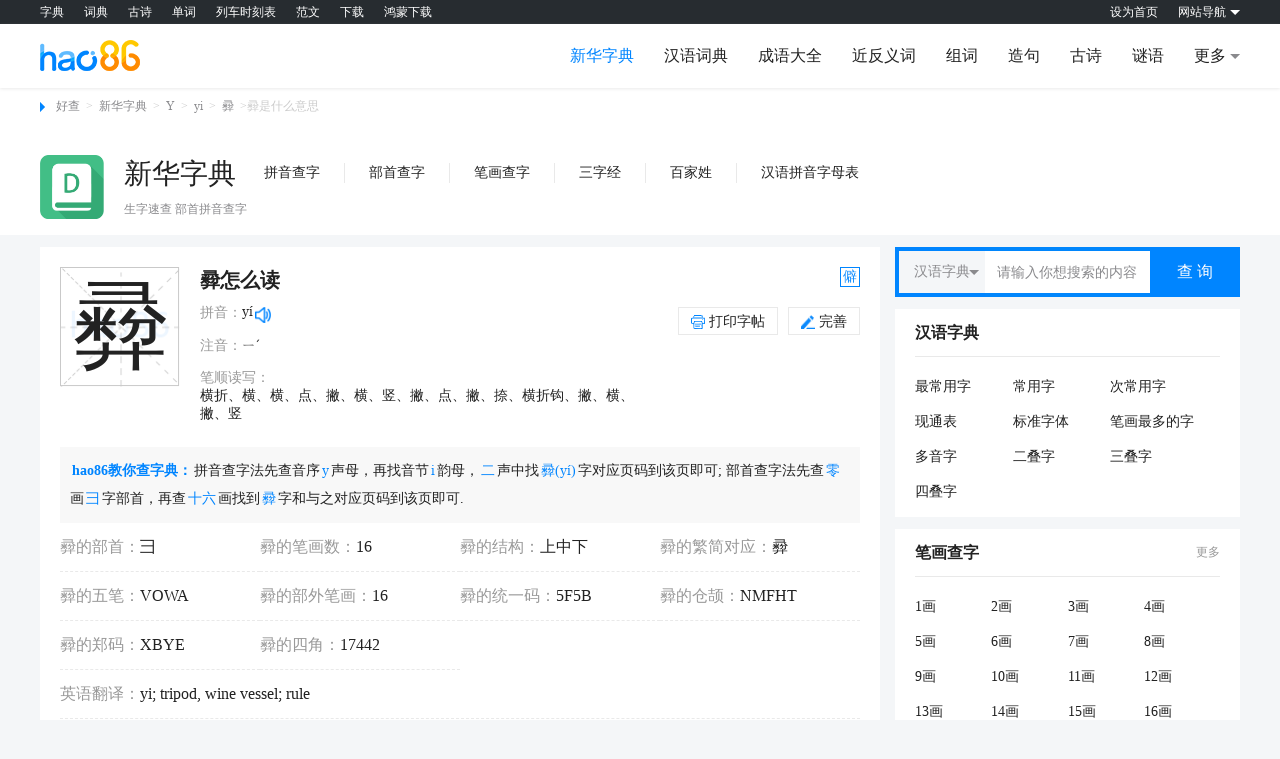

--- FILE ---
content_type: text/html
request_url: https://m.hao86.com/zi_view_9b9c4d43ac9b9c4d/
body_size: 5604
content:
<!DOCTYPE html>
<html>
<head>
<meta charset="utf-8"/>
<title>彛是什么意思|彛怎么读_拼音_笔画_字典2026版</title>
<meta name="keywords" content="彛是什么意思,彛怎么读,彛笔顺,彛拼音,彛笔画"/>
<meta name="description" content="好查新华字典栏目为您提供彛的详细解释，其中解答彛是什么意思，以及彛怎么读，让您了解彛笔顺,彛拼音,彛笔画，是您的好帮手！"/>
<meta name="viewport" content="width=device-width, initial-scale=1.0, maximum-scale=1.0, user-scalable=no">
<meta name="applicable-device" content="mobile" />
<link rel="icon" href="https://static.hao86.com/images/zidian.png" type="image/png" >
<link rel="canonical" href="https://www.hao86.com/zi_view_9b9c4d43ac9b9c4d/" />
<script src="https://static.hao86.com/mobile/common/js/jquery.min.js"></script>
<script src="https://static.hao86.com/mobile/common/js/hao86_output.js"></script>
<script src="https://static.hao86.com/pc/layui-v2.6.8/layui/layui.js"></script>
<link rel="stylesheet" href="https://static.hao86.com/mobile/common/css/base.css">
<link rel="stylesheet" href="https://static.hao86.com/mobile/common/css/animate.min.css">
<link rel="stylesheet" href="https://static.hao86.com/mobile/common/css/swiper.min.css">
<link rel="stylesheet" href="https://static.hao86.com/mobile/common/css/commonality.css">
<link rel="stylesheet" href="https://static.hao86.com/pc/layui-v2.6.8/layui/css/layui.css">
<link rel="stylesheet" href="https://static.hao86.com/mobile/xinhuazidian/css/xinhua.css?v=2021071417">
</head>
<body>
<div class="comm-header">
<div class="c-heaedr_box">
<div class="icon-back"><a href="javascript:history.go(-1);"><img src="https://static.hao86.com/mobile/common/img/icon_back.png" alt="back_img"></a></div>
<div class="comm-header_text"><a href="https://m.hao86.com/zi_view_9b9c4d43ac9b9c4d/">彛字详情</a></div>
<div class="icon_list_box">
<div class="icon_list js-icon_list"><img src="https://static.hao86.com/mobile/common/img/icon_list2.png" alt=""></div></div>
</div>
</div>
<div class="guanggao disnone"></div>
<div class="guanggao disnone"></div>
<div class="comm-crumbs"><span></span><a href="https://m.hao86.com/">好查</a><div>&gt;</div><a href="https://m.hao86.com/zi/">新华字典</a><div>&gt;</div><a class="text-hide" href="/zi_view_9b9c4d43ac9b9c4d/">彛字怎么读</a></div>
<div class="float_po">
<div class="div_p" id="toptab"><a href="javascript:;" class="on">基本信息</a><a href="javascript:;">彛的释义</a><a href="javascript:;">彛的拓展</a><a href="javascript:;">方言集汇</a><a href="javascript:;">同音字</a></div></div>
<div class="new_content zidian_cjl">
<div class="new_seach"><input type="text" class="new_text gn_input" placeholder="输入汉字\拼音\笔画数\五笔进行查询">
<button class="new_search ic_search">查询</button>
</div>
<div class="marb-12" style="margin-bottom:0.625rem;">
<script>hao86.output.hao86_gg_top()</script>
</div>
<div class="content_text module_list" id="baseinfo">
<h1>彛字怎么读</h1>
<div class="news_one_s">
<div class="news_zi" id="stroke_container"><span><a href="javascript:;" class="index-start">彛</a></span></div>
<div class="news_r">
<ul class="new_ul">
<li><a href="javascript:;" class="js_ad1" yin="https://i1.hao86.com/mp3/yi2.mp3" >
<p>yí</p><em></em></a></li>
</ul>
<div class="new_wz">
<p><em>彛的部首:</em><a href="/zi_bushou_316/">彐</a></p>
<p><em>彛的结构:</em>
上中下</p>
<p><em>彛的笔画:</em><a href="/zi_bihua_16/">16</a></p>
<p><em>彛的繁体:</em>
彛</p>
<p><em>五笔:</em>
VOWA</p>
</div>
</div>
</div>
<div class="new_btn">
<div class="fk"><a class="a_4" href="/shengpizi/" title="僻">僻</a><a class="a_5 xh_ad_wan" href="javascript:;">反馈</a></div></div>
</div>
<div class="desc">
<p><em>hao86教你查字典：</em>拼音查字法先查音序<em>y</em>声母，再找音节<em>i</em>韵母，<em>二</em>声中找<em>彛(yí)</em>字对应页码到该页即可; 部首查字法先查<em>零</em>画<em>彐</em>字部首，再查<em>十六</em>画找到<em>彛</em>字和与之对应页码到该页即可.</p>
</div>
<div class="content_text no_tb0 module_list">
<div class="grap_contnet_item">
<div class="xinhua_tablist">彛是什么意思</div>
<div class="xinhua_tablist_content js_tab1_box">
<div class="tab_text_box explain-1">
<dl>
<dd>
<p>同“<a title="彝" href="/zi_view_9b933943ac9b9339/">彝</a>”。</p></dd>
</dl>
</div>
</div>
</div>
<div class="grap_contnet_item">
<div class="xinhua_tablist">康熙字典里彛字的意思</div>
<div class="xinhua_tablist_content js_tab1_box">
<div class="tab_text_box">
<p>彝【寅集下】【彐部】 康熙筆画：18画，部外筆画：15画</p><p>〔古文〕<img src="https://static.hao86.com/invalidZi2/68528ad77edf2f9f2c24f48ed7a2fe9c.png" alt="𦇚" class="lm_img" /><img src="https://static.hao86.com/invalidZi2/c3032439bdcf062975dfb492681c529e.png" alt="𢇏" class="lm_img" /><img src="https://static.hao86.com/invalidZi2/009e33ea912417c57887ff75f39b854d.png" alt="𧤋" class="lm_img" />《唐韻》以脂切《集韻》《韻會》《正韻》延知切，<img src="https://static.hao86.com/invalidZi2/956982b02db1d1741d084254b6323f75.png" alt="𠀤" class="lm_img" />音姨。《說文》宗廟常器也。从糸。糸，綦也。升，持米器，中實也。彑聲。《左傳·襄十九年》取其所得，以作彝器。《註》謂鍾鼎爲宗廟之常器。</p><p><em>又</em>《廣韻》酒尊也。《爾雅·釋器》彝卣罍，器也。《註》皆盛酒尊，彝其總名。《周禮·春官·小宗伯之職》辨六彝之名物，以待祼將。《註》六彝，雞彝，鳥彝，黃彝，虎彝，蜼彝，斝彝。</p><p><em>又</em>《廣韻》法也。《周禮·春官》司尊彝。《註》彝，灋也。言爲尊之灋也。</p><p><em>又</em>《爾雅·釋詁》常也。《書·洪範》彝倫攸敘。《詩·大雅》民之秉彝。《玉篇》一作<img src="https://static.hao86.com/invalidZi2/cc2820dfacaa112a271f9a0e2f0c30b7.png" alt="𢍵" class="lm_img" />。</p></div>
</div>
</div>
<div class="grap_contnet_item">
<div class="xinhua_tablist">彛的说文解字</div>
<div class="xinhua_tablist_content js_tab1_box">
<div class="tab_text_box">
<h3>说文解字</h3><p>彝【卷十三】【糸部】</p><p>宗廟常器也。从糸；糸，綦也。廾持米，器中寶也。彑聲。此與爵相似。《周禮》：“六彝：雞彝、鳥彝、黃彝、虎彝、蟲彝、斝彝。以待祼將之禮。”<img src="https://static.hao86.com/invalidZi2/68528ad77edf2f9f2c24f48ed7a2fe9c.png" alt="𦇚" class="lm_img" />、<img src="https://static.hao86.com/invalidZi2/c3032439bdcf062975dfb492681c529e.png" alt="𢇏" class="lm_img" />，皆古文彝。以脂切〖注〗<img src="https://static.hao86.com/invalidZi2/009e33ea912417c57887ff75f39b854d.png" alt="𧤋" class="lm_img" />，亦古文彝。</p><h3>说文解字注</h3><p>（彝）宗廟常器也。彝本常器。故引申爲彝常。大雅。民之秉彝。傳曰。彝、常也。从糸。糸、綦也。綦、許書所無。當作幂。周禮幎人。以疏布巾幎八尊。以畫布巾幎六彝。彝尊必以布覆之。故从糸也。持之。之字今補。、竦手也。尊下亦曰卝以奉之。米、器中實也。酒者米之所成。故从米。从彑。象形。各本作彑聲。非也。今依韵會正。彑者、豕之頭。銳而上見也。爵从鬯又而象雀之形。彝从糸米卄而象畫鳥獸之形。其意一也。故云與爵相似。此與<img src="https://static.hao86.com/invalidZi2/e889acb8c1299c532e2fe27116a97a1f.png" alt="𩰨" class="lm_img" />相佀。相似猶同意也。以脂切。十五部。周禮六彝。雞彝、鳥彝、黃彝、虎彝、蜼彝、斝彝。㠯待祼將之禮。見春官司尊彝職。</p></div>
</div>
</div>
</div>
<div class="htv75794 marb-12">
<script>hao86.output.hao86_gg_middle()</script>
</div>
<div class="content_text no_tb0 module_list" id="extrainfo">
<div class="grap_contnet_item">
<div class="grap_item_title"><span class="fw">彛的拓展</span></div>
<div class="grap_item-content news_p_zi">
<p><em>仓颉</em><span>NMFHT</span></p>
<p><em>四角</em><span>17442</span></p>
<p><em>郑码</em><span>XBYE</span></p>
<p><em>部外笔画</em><span>16</span></p>
<p  class="p_q"><em>笔顺</em><span>ㄱ一一丶ノ一丨ノ丶ノ㇏𠃌ノ一ノ丨</span></p>
<p  class="p_q"><em>笔顺读写</em><span>横折、横、横、点、撇、横、竖、撇、点、撇、捺、横折钩、撇、横、撇、竖</span></p>
<p class="p_q"><em>注音</em><span>ㄧˊ</span></p>
<p class="p_q"><em>英文翻译</em><span>yi;<a href="https://dancim.hao86.com/tripod/"> tripod</a>, wine vessel;<a href="https://dancim.hao86.com/rule/"> rule</a></span></p>
<p class="p_q trad"><em>异体字</em><span><a href="/zi_view_9b9c4f43ac9b9c4f/">彞</a><a href="/zi_view_9b933943ac9b9339/">彝</a></span></p>
</div>
</div>
<div class="grap_contnet_item">
<div class="grap_item_title"><span class="fw">彛的编码/UNICODE</span></div>
<div class="grap_item-content">
<p>UNICODE编码：U+5F5B， 十进制：24411， 二进制：0101111101011011， UTF-8：E5 BD 9B</p>
</div>
</div>
</div>
<div class="content_text no_tb0 module_list" id="fangyan">
<div class="grap_contnet_item">
<div class="grap_item_title"><span class="fw">彛的方言集汇</span></div>
<div class="xinhua-img_text">
<div class="img_list_one">
◎ 客家话：[海陆丰腔] ri2 [客英字典] ji2 [台湾四县腔] ji2<br>
</div>
</div>
</div>
</div>
<div class="content_text no_tb0 module_list" id="tongyin">
<div class="grap_contnet_item">
<div class="grap_item_title"><a class="fw" href="javascript:;">彛的同音字</a></div>
<div class="grap_item-content">
<ul class="grap_ul">
<li><a title="一" href="/zi_view_9b9c7543ac9b9c75/">一</a></li><li><a title="疑" href="/zi_view_9ba42a43ac9ba42a/">疑</a></li><li><a title="义" href="/zi_view_9b9cd943ac9b9cd9/">义</a></li><li><a title="亦" href="/zi_view_9b9b4943ac9b9b49/">亦</a></li><li><a title="以" href="/zi_view_9b980143ac9b9801/">以</a></li><li><a title="已" href="/zi_view_9b931743ac9b9317/">已</a></li><li><a title="宜" href="/zi_view_9b8f2b43ac9b8f2b/">宜</a></li><li><a title="乙" href="/zi_view_9b9c2f43ac9b9c2f/">乙</a></li><li><a title="易" href="/zi_view_9bb06c43ac9bb06c/">易</a></li><li><a title="艺" href="/zi_view_9b9b9c43ac9b9b9c/">艺</a></li><li><a title="意" href="/zi_view_9bb39443ac9bb394/">意</a></li><li><a title="毅" href="/zi_view_9bb18b43ac9bb18b/">毅</a></li><li><a title="益" href="/zi_view_9baf9543ac9baf95/">益</a></li><li><a title="翼" href="/zi_view_9ba23b43ac9ba23b/">翼</a></li><li><a title="依" href="/zi_view_9b995543ac9b9955/">依</a></li>
</ul>
</div>
</div>
</div>
<div class="content_text no_tb0">
<div class="grap_contnet_item">
<div class="grap_item_title"><a class="fw" >大家都在查</a></div>
<div class="grap_item-content">
<ul class="grap_ul">
<li><a title="䫿" href="/zi_view_9b056143ac9b0561/">䫿</a></li><li><a title="秅" href="/zi_view_9b91f443ac9b91f4/">秅</a></li><li><a title="赱" href="/zi_view_9b833043ac9b8330/">赱</a></li><li><a title="䞬" href="/zi_view_9bfdc843ac9bfdc8/">䞬</a></li><li><a title="㛅" href="/zi_view_9bc9e743ac9bc9e7/">㛅</a></li><li><a title="麬" href="/zi_view_9bd13243ac9bd132/">麬</a></li><li><a title="戲" href="/zi_view_9bb88f43ac9bb88f/">戲</a></li><li><a title="䳴" href="/zi_view_9bc8c043ac9bc8c0/">䳴</a></li><li><a title="䩆" href="/zi_view_9bc54143ac9bc541/">䩆</a></li><li><a title="㪯" href="/zi_view_9bcf4043ac9bcf40/">㪯</a></li><li><a title="魸" href="/zi_view_9bd29143ac9bd291/">魸</a></li><li><a title="貁" href="/zi_view_9bd82743ac9bd827/">貁</a></li><li><a title="䐲" href="/zi_view_9bf9d143ac9bf9d1/">䐲</a></li><li><a title="㖺" href="/zi_view_9bc86843ac9bc868/">㖺</a></li><li><a title="奴" href="/zi_view_9b8f8943ac9b8f89/">奴</a></li>
</ul>
</div>
</div>
</div>
</div>
<div class="cdl-mohu"></div>
<div class="cdl-mohu-zzc"></div>
<div class="comm-list_box">
<div class="c-header">
<div class="c-heaedr_content">
<div class="c-heaedr_content_input"><input type="text" id="input_search" placeholder="输入搜索内容"><a onclick="search_box()"><img src="https://static.hao86.com/mobile/common/img/serch.png" alt=""></a></div>
<div class="icon-back js_list_closebth"><img src="https://static.hao86.com/mobile/common/img/close.png" alt="back_img"></div></div>
</div>
<div class="c-arrive">
<div class="c-history-apply-title">功能直达</div>
<div class="c-arrive-list">
<div class="c-arrive-list-item"><a href="https://m.hao86.com/">
<div class="c-arrive-list-item-img"><img src="https://static.hao86.com/mobile/common/img/home.png" alt=""></div><span>首页</span></a></div>
<div class="c-arrive-list-item xh_ad_wan">
<div class="c-arrive-list-item-img"><img src="https://static.hao86.com/mobile/common/img/feedback.png" alt=""></div><span>反馈</span></div>
<div class="c-arrive-list-item"><a href="https://m.hao86.com/sitemap">
<div class="c-arrive-list-item-img"><img src="https://static.hao86.com/mobile/common/img/nav.png" alt=""></div><span>导航</span></a></div></div>
</div>
<div class="c-history-apply">
<div class="c-history-apply-title">热门应用</div>
<div class="c-recommend-tool-content">
<ul>
<li><a href="https://m.hao86.com/zi/">新华字典</a></li><li><a href="https://m.hao86.com/idiom/">成语大全</a></li><li><a href="https://yingwensuoxiem.hao86.com/">英文缩写查询</a></li><li><a href="https://m.hao86.com/shici/">古诗</a></li><li><a href="https://m.hao86.com/zaoju/">造句</a></li><li><a href="https://baijiaxingm.hao86.com/">百家姓</a></li><li><a href="https://sanzijingm.hao86.com/">三字经</a></li><li><a href="https://laohuanglim.hao86.com/">老黄历</a></li><li><a href="https://guanyinm.hao86.com/">观音灵签</a></li><li><a href="https://daxiem.hao86.com/">大写数字一到十</a></li><li><a href="https://ipm.hao86.com/">ip地址查询</a></li><li><a href="https://trainm.hao86.com/">列车时刻表</a></li><li><a href="https://shengxiaom.hao86.com/">十二生肖</a></li><li><a href="https://jieqim.hao86.com/">二十四节气</a></li>
</ul>
</div>
</div>
<div class="c-history-apply">
<div class="c-history-apply-title">学习教育</div>
<div class="c-recommend-tool-content">
<ul>
<li><a href="https://m.hao86.com/zi/">新华字典</a></li><li><a href="https://m.hao86.com/ciyu/">汉语词典</a></li><li><a href="https://m.hao86.com/idiom/">成语大全</a></li><li><a href="https://m.hao86.com/jfan/">近反义词</a></li><li><a href="https://m.hao86.com/zuci/">组词</a></li><li><a href="https://m.hao86.com/zaoju/">造句</a></li><li><a href="https://m.hao86.com/shici/">古诗</a></li><li><a href="https://m.hao86.com/miyu/">谜语</a></li><li><a href="https://m.hao86.com/xhy/">歇后语</a></li><li><a href="https://shufam.hao86.com/">书法字典</a></li><li><a href="https://sanzijingm.hao86.com/">三字经</a></li><li><a href="https://baijiaxingm.hao86.com/">百家姓</a></li><li><a href="https://wenyanwenm.hao86.com/">文言文</a></li><li><a href="https://dancim.hao86.com/">单词大全</a></li><li><a href="https://m.hao86.com/trans/">在线翻译</a></li><li><a href="https://m.hao86.com/convert/">汉语转换拼音</a></li><li><a href="https://wubim.hao86.com/">五笔字根表</a></li><li><a href="https://zhengmam.hao86.com/">郑码查字</a></li><li><a href="https://cangjiem.hao86.com/">仓颉查字</a></li><li><a href="https://yuansum.hao86.com/">元素周期表</a></li><li><a href="https://pim.hao86.com/">圆周率</a></li><li><a href="https://qianziwenm.hao86.com/">千字文</a></li><li><a href="https://m.hao86.com/bishun/">笔顺查询</a></li><li><a href="https://m.hao86.com/shengpizi/">生僻字</a></li><li><a href="https://fanwenm.hao86.com/">范文网</a></li>
</ul>
</div>
</div>
</div>
<div class="htv75794">
<script>hao86.output.hao86_gg_footer()</script>
</div>
<div class="comm-footer_box">
<div class="comm-footer">
<div></div>
<div></div>
<p class="comm-friend_share"><a href="https://m.hao86.com/zi_view_9b9c4d43ac9b9c4d/">彛是什么意思</a><a href="https://m.hao86.com/zi_view_9b9c4d43ac9b9c4d/">彛怎么读</a><a href="https://m.hao86.com/zi_view_9b9c4d43ac9b9c4d/">彛笔顺</a></p>
<div class="comm-bottom">
<p class="comm-link"><a href="https://m.hao86.com/sitemap/">网站导航</a><span class="ff-line">|</span><a class="xh_ad_wan">我要反馈</a><span class="ff-line">|</span><a href="https://m.hao86.com/update/">最新更新</a></p>
</div>
</div>
</div>
<script src="https://static.hao86.com/mobile/common/js/swiper.min.js"></script>
<script src="https://static.hao86.com/mobile/common/js/component.js"></script>
<script src="https://static.hao86.com/mobile/common/js/m-comm.js?v=2021120814"></script>
<script src="https://static.hao86.com/mobile/common/js/clipboard.min.js"></script>
<script src="https://static.hao86.com/mobile/xinhuazidian/js/xinhua.js?v=2021073114"></script>
</body>
</html>

--- FILE ---
content_type: text/html
request_url: https://www.hao86.com/zi_view_9b9c4d43ac9b9c4d/
body_size: 7761
content:
<!DOCTYPE html>
<html>
<head>
<meta charset="utf-8"/>
<title>彛是什么意思|彛怎么读_拼音_笔画_字典2026版</title>
<meta name="keywords" content="彛是什么意思,彛怎么读,彛笔顺,彛拼音,彛笔画"/>
<meta name="description" content="好查新华字典栏目为您提供彛的详细解释，其中解答彛是什么意思，以及彛怎么读，让您了解彛笔顺,彛拼音,彛笔画，是您的好帮手！"/>
<meta name="viewport" content="width=device-width,initial-scale=1.0,minimum-scale=1.0,maximum-scale=1.0,user-scalable=yes" />
<meta name="renderer" content="webkit"/>
<meta http-equiv="X-UA-Compatible" content="IE=edge,chrome=1"/>
<meta name="applicable-device" content="pc,mobile" />
<link rel="icon" href="https://static.hao86.com/images/zidian.png" type="image/png" >
<link rel="alternate" media="only screen and(max-width: 640px)" href="https://m.hao86.com/zi_view_9b9c4d43ac9b9c4d/"/>
<link rel="canonical" href="https://www.hao86.com/zi_view_9b9c4d43ac9b9c4d/" />
<script src="https://static.hao86.com/pc/common/js/hao86_output.js"></script>
<link rel="stylesheet" href="https://static.hao86.com/pc/common/css/commonality.css?v=202109141850">
<link rel="stylesheet" href="https://static.hao86.com/pc/xinhuazidian/css/xinhua.css?v=2021062413">
</head>
<body>
<div class="comm-top clearfloat"></div>
<div class="comm-navigation clearfloat">
<div class="comm-navigation-center clearfloat">
<div class="comm-logo"><a href="https://www.hao86.com/" title="好查"><img src="https://static.hao86.com/pc/common/img/logo.png" alt="好86logo"></a></div>
<ul>
<li><a style="max-width:10000px" href="https://www.hao86.com/zi/" class="comm-navigation-cussor">新华字典</a></li><li><a style="max-width:10000px" href="https://www.hao86.com/ciyu/" >汉语词典</a></li><li><a style="max-width:10000px" href="https://www.hao86.com/idiom/" >成语大全</a></li><li><a style="max-width:10000px" href="https://www.hao86.com/jfan/" >近反义词</a></li><li><a style="max-width:10000px" href="https://www.hao86.com/zuci/" >组词</a></li><li><a style="max-width:10000px" href="https://www.hao86.com/zaoju/" >造句</a></li><li><a style="max-width:10000px" href="https://www.hao86.com/shici/" >古诗</a></li><li><a style="max-width:10000px" href="https://www.hao86.com/miyu/" >谜语</a></li><li><p class="comm-navigation-update">更多</p></li>
</ul>
<div class="comm-navigation-danchu">
<dl>
<dd><a href="https://shufa.hao86.com/">书法字典</a></dd><dd><a href="https://sanzijing.hao86.com/">三字经</a></dd><dd><a href="https://baijiaxing.hao86.com/">百家姓</a></dd><dd><a href="https://wenyanwen.hao86.com/">文言文</a></dd><dd><a href="https://danci.hao86.com/">单词大全</a></dd><dd><a href="https://www.hao86.com/trans/">在线翻译</a></dd><dd><a href="https://www.hao86.com/convert/">汉语转换拼音</a></dd><dd><a href="https://wubi.hao86.com/">五笔字根表</a></dd><dd><a href="https://zhengma.hao86.com/">郑码查字</a></dd><dd><a href="https://cangjie.hao86.com/">仓颉查字</a></dd><dd><a href="https://yuansu.hao86.com/">元素周期表</a></dd><dd><a href="https://pi.hao86.com/">圆周率</a></dd><dd><a href="https://qianziwen.hao86.com/">千字文</a></dd><dd><a href="https://www.hao86.com/bishun/">笔顺查询</a></dd><dd><a href="https://www.hao86.com/shengpizi/">生僻字</a></dd><dd><a href="https://fanwen.hao86.com/">范文网</a></dd></dl>
</div>
</div>
</div>
<div class="comm-feature clearfloat">
<div class="comm-feature-center clearfloat">
<div class="comm-crumbs"><span></span><a href="https://www.hao86.com/">好查</a>&gt;<a href="https://www.hao86.com/zi/">新华字典</a>><a href="/zi_pinyin_Y/">Y</a>><a href="/zi_pinyin_yi/">yi</a>><a href="/zi_view_9b9c4d43ac9b9c4d/">彛</a>>彛是什么意思</div>
<div class="comm-describe">
<div class="comm-describe-left"><a href="https://www.hao86.com/zi/" title="新华字典"><img src="https://static.hao86.com/images/zidian.png" alt="新华字典"></a></div>
<div class="comm-describe-right">
<div class="comm-describe-right1"><a href="https://www.hao86.com/zi/" class="comm-describe-a">新华字典</a>
<ul>
<li><a  href="/zi_pinyin/">拼音查字</a></li><li><a  href="/zi_bushou/">部首查字</a></li><li><a  href="/zi_bihua/">笔画查字</a></li><li><a  href="https://sanzijing.hao86.com/">三字经</a></li><li><a  href="https://baijiaxing.hao86.com/">百家姓</a></li><li><a  href="/zi_zimu/">汉语拼音字母表</a></li>
</ul>
</div>
<p>生字速查 部首拼音查字</p>
</div>
</div>
</div>
</div>
<div class="comm-content-box clearfloat">
<div class="comm-content clearfloat">
<div class="comm-content-left clearfloat news-cjl">
<div class="bigbox mainPage">
<div class="wenziview">
<div class="wenziview-left">
<div class="wenziview-left-img">
<p><a href="/zi_view_9b9c4d43ac9b9c4d/" title="彛">彛</a></p>
</div>
<div class="wenziview-left-p">
<h1 class="subtitle" data-name="基本信息">彛怎么读</h1><p class="pinyin_xinhua"><span class="black-pin">拼音：</span><span class="dong-pin" id="ttsText">yí</span><i class="ad-de_img js_ad1" yin="https://i1.hao86.com/mp3/yi2.mp3"></i></p>
<p class="zhuyin_xinhua"><span class="black-pin">注音：</span><span class="dong-pin">ㄧˊ</span></p>
<p class="flex_xinhua"><span class="duxie1">笔顺读写：</span><span class="duxie">横折、横、横、点、撇、横、竖、撇、点、撇、捺、横折钩、撇、横、撇、竖</span></p>
</div>
</div>
<div class="wenziview-right">
<p class="zui"><a href="/shengpizi/" title="僻" target="_blank">僻</a></p>
<p class="dayinwanshan"><span class="dayin"><a href="/zi_dayin_9b9c4d43ac9b9c4d/"><img src="https://static.hao86.com/pc/xinhuazidian/img/dayin.png" alt="">
打印字帖</a></span><span class="wanshan" onclick="popBox()"><img src="https://static.hao86.com/pc/xinhuazidian/img/wanshan.png" alt="">
完善
</span></p>
</div>
</div>
<div class="desc">
<p><em>hao86教你查字典：</em>拼音查字法先查音序<em>y</em>声母，再找音节<em>i</em>韵母，<em>二</em>声中找<em>彛(yí)</em>字对应页码到该页即可; 部首查字法先查<em>零</em>画<em>彐</em>字部首，再查<em>十六</em>画找到<em>彛</em>字和与之对应页码到该页即可.</p>
</div>
<div class="tabbaioge">
<table>
<tr>
<td>彛的部首：</td>
<td><a href="/zi_bushou_316/">彐</a></td>
</tr>
<tr>
<td>彛的笔画数：</td>
<td><a href="/zi_bihua_16/">16</a></td></tr>
<tr>
<td>彛的结构：</td>
<td>上中下</td>
</tr>
<tr>
<td>彛的繁简对应：</td>
<td>彛</td>
</tr>
<tr>
<td>彛的五笔：</td>
<td>VOWA</td>
</tr>
<tr>
<td>彛的部外笔画：</td>
<td>16</td>
</tr>
<tr>
<td>彛的统一码：</td>
<td>5F5B</td>
</tr>
<tr>
<td>彛的仓颉：</td>
<td>NMFHT</td>
</tr>
<tr>
<td>彛的郑码：</td>
<td>XBYE</td>
</tr>
<tr>
<td>彛的四角：</td>
<td>17442</td>
</tr>
<tr class="p_800">
<td>英语翻译：</td>
<td>yi;<a href="https://danci.hao86.com/tripod/"> tripod</a>, wine vessel;<a href="https://danci.hao86.com/rule/"> rule</a></td></tr>
<tr class="p_800 ytz">
<td>异体字：</td>
<td><a href="/zi_view_9b9c4f43ac9b9c4f/">彞</a><a href="/zi_view_9b933943ac9b9339/">彝</a></td></tr>
</table>
</div>
</div>
<div id="main">
<div class="float_c" id="nav" style="display:none;">
<div class="side-nav-wrapper">
<ul class="nav-ol" id="navSubWrap">
</ul>
</div>
</div>
<div class="miaodian mainPage" id="page1">
<div class="subtitle" data-name="彛字的意思"></div>
<div class="exp_1_12">彛是什么意思</div>
<div class="miandiansmall">
<div class="miandiansmall-1-1 mdsall_mx">
<div class="explain-1">
<div class="exp_1_1">彛字基本解释</div>
<dl>
<dd>
<p>同“<a title="彝" href="/zi_view_9b933943ac9b9339/"><span class="add_opacity">[hao86.com好查]</span>彝</a>”。</p></dd>
</dl>
</div>
</div>
</div>
<div class="miandiansmall">
<div class="miandiansmall-1-1 mdsall_mx">
<div class="explain-2">
<div class="exp_1_1">彛字康熙字典</div>
<p>彝【寅集下】【彐部】 康熙筆画：18画，部外筆画：15画</p><p>〔古文〕<img src="https://static.hao86.com/invalidZi2/68528ad77edf2f9f2c24f48ed7a2fe9c.png" alt="𦇚" class="lm_img" /><img src="https://static.hao86.com/invalidZi2/c3032439bdcf062975dfb492681c529e.png" alt="𢇏" class="lm_img" /><img src="https://static.hao86.com/invalidZi2/009e33ea912417c57887ff75f39b854d.png" alt="𧤋" class="lm_img" />《唐韻》以脂切《集韻》《韻會》《正韻》延知切，<img src="https://static.hao86.com/invalidZi2/956982b02db1d1741d084254b6323f75.png" alt="𠀤" class="lm_img" />音姨。《說文》宗廟常器也。从糸。糸，綦也。升，持米器，中實也。彑聲。《左傳·襄十九年》取其所得，以作彝器。《註》謂鍾鼎爲宗廟之常器。</p><p><em>又</em>《廣韻》酒尊也。《爾雅·釋器》彝卣罍，器也。《註》皆盛酒尊，彝其總名。《周禮·春官·小宗伯之職》辨六彝之名物，以待祼將。《註》六彝，雞彝，鳥彝，黃彝，虎彝，蜼彝，斝彝。</p><p><em>又</em>《廣韻》法也。《周禮·春官》司尊彝。《註》彝，灋也。言爲尊之灋也。</p><p><em>又</em>《爾雅·釋詁》常也。《書·洪範》彝倫攸敘。《詩·大雅》民之秉彝。《玉篇》一作<img src="https://static.hao86.com/invalidZi2/cc2820dfacaa112a271f9a0e2f0c30b7.png" alt="𢍵" class="lm_img" />。</p></div>
</div>
</div>
<div class="miandiansmall">
<div class="miandiansmall-1-1 mdsall_mx">
<div class="explain-3">
<div class="exp_1_1">彛字说文解字</div>
<h3>说文解字</h3><p>彝【卷十三】【糸部】</p><p>宗廟常器也。从糸；糸，綦也。廾持米，器中寶也。彑聲。此與爵相似。《周禮》：“六彝：雞彝、鳥彝、黃彝、虎彝、蟲彝、斝彝。以待祼將之禮。”<img src="https://static.hao86.com/invalidZi2/68528ad77edf2f9f2c24f48ed7a2fe9c.png" alt="𦇚" class="lm_img" />、<img src="https://static.hao86.com/invalidZi2/c3032439bdcf062975dfb492681c529e.png" alt="𢇏" class="lm_img" />，皆古文彝。以脂切〖注〗<img src="https://static.hao86.com/invalidZi2/009e33ea912417c57887ff75f39b854d.png" alt="𧤋" class="lm_img" />，亦古文彝。</p><h3>说文解字注</h3><p>（彝）宗廟常器也。彝本常器。故引申爲彝常。大雅。民之秉彝。傳曰。彝、常也。从糸。糸、綦也。綦、許書所無。當作幂。周禮幎人。以疏布巾幎八尊。以畫布巾幎六彝。彝尊必以布覆之。故从糸也。持之。之字今補。、竦手也。尊下亦曰卝以奉之。米、器中實也。酒者米之所成。故从米。从彑。象形。各本作彑聲。非也。今依韵會正。彑者、豕之頭。銳而上見也。爵从鬯又而象雀之形。彝从糸米卄而象畫鳥獸之形。其意一也。故云與爵相似。此與<img src="https://static.hao86.com/invalidZi2/e889acb8c1299c532e2fe27116a97a1f.png" alt="𩰨" class="lm_img" />相佀。相似猶同意也。以脂切。十五部。周禮六彝。雞彝、鳥彝、黃彝、虎彝、蜼彝、斝彝。㠯待祼將之禮。見春官司尊彝職。</p></div>
</div>
</div>
</div>
<div class="swjz mainPage" id="page3">
<div class="jinrici1">
<div class="xinci-botton">
<p class="subtitle" data-name="方言集汇">彛的方言集汇</p>
</div>
</div>
<div class="swjz1">
<div class="swjz1-right">
<p>◎ 客家话：[海陆丰腔] ri2 [客英字典] ji2 [台湾四县腔] ji2<br></p>
</div>
</div>
</div>
</div>
</div>
<div class="comm-content-right clearfloat">
<div class="nav_news content-sousou clearfloat">
<div class="sousou-news">
<div class="content-sousou1">
<div class="select_a"><span id="placeholder" class="placeholder" data-search="2">汉语字典</span>
<ul>
<li data-search="1">搜词语</li><li data-search="2">汉语字典</li><li data-search="3">近/反义词</li><li data-search="6">搜成语</li><li data-search="4">搜谜语</li><li data-search="5">搜歇后语</li><li data-search="7">搜古诗</li><li data-search="8">搜组词</li><li data-search="9">搜造句</li>
</ul>
</div>
</div>
<div class="shuru_aa"><input type="text" class="inputbtn" placeholder="请输入你想搜索的内容"></div>
<button class="btn_a">查 询</button>
</div>
<div class="main_conter_left_nav_a clearfix">
<p style="height:20px"></p>
</div>
</div>
<div class="yemian-right1">
<div class="yemian-right1-1">
<p>汉语字典</p>
</div>
<div class="yemian-right3-1">
<ul>
<li><a href="/zi_zuichangyongzi/">最常用字</a></li><li><a href="/zi_changyongzi/">常用字</a></li><li><a href="/zi_cichangyongzi/">次常用字</a></li><li><a href="/zi_tongyongzi/">现通表</a></li><li><a href="/zi_biaozhunzi/">标准字体</a></li><li><a href="/zi_bihuazuiduo/">笔画最多的字</a></li><li><a href="/zi_duoyinzi/">多音字</a></li><li><a href="/zi_erdiezi/">二叠字</a></li><li><a href="/zi_sandiezi/">三叠字</a></li><li><a href="/zi_sidiezi/">四叠字</a></li>
</ul>
</div>
</div>
<div class="yemian-right1">
<div class="yemian-right1-1">
<p>笔画查字</p><a href="/zi_bihua/" target="_blank">更多</a></div>
<div class="yemian-right3-1 yemian-20">
<ul>
<li><a href="/zi_bihua_1/">1画</a></li><li><a href="/zi_bihua_2/">2画</a></li><li><a href="/zi_bihua_3/">3画</a></li><li><a href="/zi_bihua_4/">4画</a></li><li><a href="/zi_bihua_5/">5画</a></li><li><a href="/zi_bihua_6/">6画</a></li><li><a href="/zi_bihua_7/">7画</a></li><li><a href="/zi_bihua_8/">8画</a></li><li><a href="/zi_bihua_9/">9画</a></li><li><a href="/zi_bihua_10/">10画</a></li><li><a href="/zi_bihua_11/">11画</a></li><li><a href="/zi_bihua_12/">12画</a></li><li><a href="/zi_bihua_13/">13画</a></li><li><a href="/zi_bihua_14/">14画</a></li><li><a href="/zi_bihua_15/">15画</a></li><li><a href="/zi_bihua_16/">16画</a></li><li><a href="/zi_bihua_17/">17画</a></li><li><a href="/zi_bihua_18/">18画</a></li><li><a href="/zi_bihua_19/">19画</a></li><li><a href="/zi_bihua_20/">20画</a></li><li><a href="/zi_bihua_21/">21画</a></li><li><a href="/zi_bihua_22/">22画</a></li><li><a href="/zi_bihua_23/">23画</a></li><li><a href="/zi_bihua_24/">24画</a></li><li><a href="/zi_bihua_25/">25画</a></li><li><a href="/zi_bihua_26/">26画</a></li><li><a href="/zi_bihua_27/">27画</a></li><li><a href="/zi_bihua_28/">28画</a></li><li><a href="/zi_bihua_29/">29画</a></li><li><a href="/zi_bihua_30/">30画</a></li><li><a href="/zi_bihua_31/">31画</a></li><li><a href="/zi_bihua_32/">32画</a></li><li><a href="/zi_bihua_33/">33画</a></li><li><a href="/zi_bihua_34/">34画</a></li><li><a href="/zi_bihua_35/">35画</a></li><li><a href="/zi_bihua_36/">36画</a></li><li><a href="/zi_bihua_39/">39画</a></li><li><a href="/zi_bihua_44/">44画</a></li><li><a href="/zi_bihua_48/">48画</a></li><li><a href="/zi_bihua_52/">52画</a></li>
</ul>
</div>
</div>
<div class="yemian-right1">
<div class="yemian-right1-1">
<p>偏旁部首</p><a href="/zi_bushou/" target="_blank">更多</a></div>
<div class="yemian-right3-1 yemian-20">
<ul>
<li><a href="/zi_bushou_331/">氵部</a></li><li><a href="/zi_bushou_420/">木部</a></li><li><a href="/zi_bushou_301/">艹部</a></li><li><a href="/zi_bushou_319/">口部</a></li><li><a href="/zi_bushou_330/">扌部</a></li><li><a href="/zi_bushou_221/">亻部</a></li><li><a href="/zi_bushou_323/">女部</a></li><li><a href="/zi_bushou_603/">虫部</a></li><li><a href="/zi_bushou_334/">土部</a></li><li><a href="/zi_bushou_713/">言部</a></li><li><a href="/zi_bushou_414/">火部</a></li><li><a href="/zi_bushou_339/">忄部</a></li><li><a href="/zi_bushou_624/">竹部</a></li><li><a href="/zi_bushou_444/">月部</a></li><li><a href="/zi_bushou_325/">山部</a></li><li><a href="/zi_bushou_212/">阝部</a></li><li><a href="/zi_bushou_517/">石部</a></li><li><a href="/zi_bushou_436/">王部</a></li><li><a href="/zi_bushou_429/">日部</a></li><li><a href="/zi_bushou_717/">足部</a></li><li><a href="/zi_bushou_506/">钅部</a></li><li><a href="/zi_bushou_512/">目部</a></li><li><a href="/zi_bushou_513/">疒部</a></li><li><a href="/zi_bushou_525/">衤部</a></li><li><a href="/zi_bushou_306/">辶部</a></li><li><a href="/zi_bushou_324/">犭部</a></li><li><a href="/zi_bushou_505/">禾部</a></li><li><a href="/zi_bushou_440/">心部</a></li><li><a href="/zi_bushou_332/">纟部</a></li><li><a href="/zi_bushou_226/">讠部</a></li><li><a href="/zi_bushou_610/">米部</a></li><li><a href="/zi_bushou_208/">刂部</a></li><li><a href="/zi_bushou_714/">酉部</a></li><li><a href="/zi_bushou_322/">宀部</a></li><li><a href="/zi_bushou_314/">广部</a></li><li><a href="/zi_bushou_318/">巾部</a></li><li><a href="/zi_bushou_431/">礻部</a></li><li><a href="/zi_bushou_810/">鱼部</a></li><li><a href="/zi_bushou_802/">雨部</a></li><li><a href="/zi_bushou_901/">革部</a></li><li><a href="/zi_bushou_217/">力部</a></li><li><a href="/zi_bushou_521/">田部</a></li><li><a href="/zi_bushou_514/">鸟部</a></li><li><a href="/zi_bushou_523/">穴部</a></li><li><a href="/zi_bushou_303/">彳部</a></li><li><a href="/zi_bushou_622/">舟部</a></li><li><a href="/zi_bushou_308/">大部</a></li><li><a href="/zi_bushou_605/">耳部</a></li><li><a href="/zi_bushou_401/">贝部</a></li><li><a href="/zi_bushou_335/">囗部</a></li><li><a href="/zi_bushou_626/">羽部</a></li><li><a href="/zi_bushou_427/">欠部</a></li><li><a href="/zi_bushou_425/">攵部</a></li><li><a href="/zi_bushou_716/">走部</a></li><li><a href="/zi_bushou_312/">弓部</a></li><li><a href="/zi_bushou_422/">牜部</a></li><li><a href="/zi_bushou_320/">马部</a></li><li><a href="/zi_bushou_406/">歹部</a></li><li><a href="/zi_bushou_623/">衣部</a></li><li><a href="/zi_bushou_204/">冫部</a></li><li><a href="/zi_bushou_327/">尸部</a></li><li><a href="/zi_bushou_405/">车部</a></li><li><a href="/zi_bushou_206/">厂部</a></li><li><a href="/zi_bushou_419/">毛部</a></li><li><a href="/zi_bushou_321/">门部</a></li><li><a href="/zi_bushou_328/">饣部</a></li><li><a href="/zi_bushou_616/">页部</a></li><li><a href="/zi_bushou_520/">罒部</a></li><li><a href="/zi_bushou_435/">瓦部</a></li><li><a href="/zi_bushou_501/">白部</a></li><li><a href="/zi_bushou_510/">皿部</a></li><li><a href="/zi_bushou_344/">子部</a></li><li><a href="/zi_bushou_902/">骨部</a></li><li><a href="/zi_bushou_811/">隹部</a></li><li><a href="/zi_bushou_412/">戈部</a></li><li><a href="/zi_bushou_507/">立部</a></li><li><a href="/zi_bushou_434/">水部</a></li><li><a href="/zi_bushou_805/">金部</a></li><li><a href="/zi_bushou_619/">羊部</a></li><li><a href="/zi_bushou_432/">手部</a></li><li><a href="/zi_bushou_105/">一部</a></li><li><a href="/zi_bushou_403/">灬部</a></li><li><a href="/zi_bushou_409/">方部</a></li><li><a href="/zi_bushou_220/">人部</a></li><li><a href="/zi_bushou_103/">丿部</a></li><li><a href="/zi_bushou_211/">匚部</a></li><li><a href="/zi_bushou_715/">豸部</a></li><li><a href="/zi_bushou_711/">豕部</a></li><li><a href="/zi_bushou_106/">乙部</a></li><li><a href="/zi_bushou_601/">耒部</a></li><li><a href="/zi_bushou_426/">气部</a></li><li><a href="/zi_bushou_710/">身部</a></li><li><a href="/zi_bushou_608/">虍部</a></li><li><a href="/zi_bushou_903/">鬼部</a></li><li><a href="/zi_bushou_223/">十部</a></li>
</ul>
</div>
</div>
<div class="yemian-right1">
<div class="yemian-right1-1">
<p>彛字的同拼音</p><a href="/zi_pinyin_yi/" target="_blank">更多</a></div>
<div class="yemian-right2-2">
<ul>
<li><a href="/zi_view_9b9c7543ac9b9c75/" >一</a></li><li><a href="/zi_view_9ba42a43ac9ba42a/" >疑</a></li><li><a href="/zi_view_9b9cd943ac9b9cd9/" >义</a></li><li><a href="/zi_view_9b9b4943ac9b9b49/" >亦</a></li><li><a href="/zi_view_9b980143ac9b9801/" >以</a></li><li><a href="/zi_view_9b931743ac9b9317/" >已</a></li><li><a href="/zi_view_9b8f2b43ac9b8f2b/" >宜</a></li><li><a href="/zi_view_9b9c2f43ac9b9c2f/" >乙</a></li><li><a href="/zi_view_9bb06c43ac9bb06c/" >易</a></li><li><a href="/zi_view_9b9b9c43ac9b9b9c/" >艺</a></li><li><a href="/zi_view_9bb39443ac9bb394/" >意</a></li><li><a href="/zi_view_9bb18b43ac9bb18b/" >毅</a></li><li><a href="/zi_view_9baf9543ac9baf95/" >益</a></li><li><a href="/zi_view_9ba23b43ac9ba23b/" >翼</a></li><li><a href="/zi_view_9b995543ac9b9955/" >依</a></li>
</ul>
</div>
</div>
<div class="gg-box">
<script>hao86.output.hao86_right_gg_middle();</script>
</div>
<div class="yemian-right1">
<div class="yemian-right1-1">
<p>彛字的同部首</p><a href="/zi_bushou_316/" target="_blank">更多</a></div>
<div class="yemian-right2-2">
<ul>
<li><a href="/zi_view_9b932d43ac9b932d/" >当</a></li><li><a href="/zi_view_9b932c43ac9b932c/" >归</a></li><li><a href="/zi_view_9b932e43ac9b932e/" >录</a></li><li><a href="/zi_view_9b932b43ac9b932b/" >彐</a></li><li><a href="/zi_view_9b932243ac9b9322/" >彠</a></li><li><a href="/zi_view_9b932143ac9b9321/" >彟</a></li><li><a href="/zi_view_9b932f43ac9b932f/" >彗</a></li><li><a href="/zi_view_9b9c4f43ac9b9c4f/" >彞</a></li><li><a href="/zi_view_9b932043ac9b9320/" >彚</a></li>
</ul>
</div>
</div>
<div class="yemian-right1">
<div class="yemian-right1-1">
<p>彛字的同笔画</p><a href="/zi_bihua_16/" target="_blank">更多</a></div>
<div class="yemian-right2-2">
<ul>
<li><a href="/zi_view_9b968743ac9b9687/" >薄</a></li><li><a href="/zi_view_9bb84443ac9bb844/" >燕</a></li><li><a href="/zi_view_9b9cb643ac9b9cb6/" >凝</a></li><li><a href="/zi_view_9b861b43ac9b861b/" >操</a></li><li><a href="/zi_view_9b925843ac9b9258/" >磨</a></li><li><a href="/zi_view_9ba61c43ac9ba61c/" >融</a></li><li><a href="/zi_view_9b8e2243ac9b8e22/" >器</a></li><li><a href="/zi_view_9bccee43ac9bccee/" >衡</a></li><li><a href="/zi_view_9b830643ac9b8306/" >缴</a></li><li><a href="/zi_view_9bb5a343ac9bb5a3/" >橘</a></li><li><a href="/zi_view_9b824b43ac9b824b/" >激</a></li><li><a href="/zi_view_9bb7cf43ac9bb7cf/" >整</a></li><li><a href="/zi_view_9bbf4943ac9bbf49/" >懒</a></li><li><a href="/zi_view_9bbf9343ac9bbf93/" >赞</a></li><li><a href="/zi_view_9ba06b43ac9ba06b/" >糖</a></li>
</ul>
</div>
</div>
<div class="yemian-right1">
<div class="yemian-right1-1">
<p>别人正在查的字</p>
</div>
<div class="yemian-right2-2">
<ul>
<li><a title="桽" target="_blank" href="/zi_view_9bb43843ac9bb438/">桽</a></li><li><a title="皋" target="_blank" href="/zi_view_9badac43ac9badac/">皋</a></li><li><a title="蠔" target="_blank" href="/zi_view_9ba6a843ac9ba6a8/">蠔</a></li><li><a title="吱" target="_blank" href="/zi_view_9b8c0f43ac9b8c0f/">吱</a></li><li><a title="㪒" target="_blank" href="/zi_view_9bc1c843ac9bc1c8/">㪒</a></li><li><a title="粗" target="_blank" href="/zi_view_9ba7ab43ac9ba7ab/">粗</a></li><li><a title="䲱" target="_blank" href="/zi_view_9bc9a943ac9bc9a9/">䲱</a></li><li><a title="敆" target="_blank" href="/zi_view_9bb77543ac9bb775/">敆</a></li><li><a title="䓹" target="_blank" href="/zi_view_9bf81843ac9bf818/">䓹</a></li><li><a title="䪺" target="_blank" href="/zi_view_9bcad143ac9bcad1/">䪺</a></li><li><a title="毌" target="_blank" href="/zi_view_9bb33043ac9bb330/">毌</a></li><li><a title="頚" target="_blank" href="/zi_view_9bd7ee43ac9bd7ee/">頚</a></li><li><a title="餤" target="_blank" href="/zi_view_9bd57243ac9bd572/">餤</a></li><li><a title="飠" target="_blank" href="/zi_view_9bd4b643ac9bd4b6/">飠</a></li><li><a title="鶭" target="_blank" href="/zi_view_9bd22943ac9bd229/">鶭</a></li>
</ul>
</div>
</div>
<div class="yemian-right1">
<div class="yemian-right1-1">
<p>最近文章</p>
</div>
<div class="yemian-right1-2 rand-article-list">
<ul>
<li><a title="收银员试用期工作总结50字(10篇)" href="https://fanwen.hao86.com/gongzuozongjie/1034044.html" target="_blank">收银员试用期工作总结50字(10篇)</a></li><li><a title="主班个人工作计划范文二十六篇" href="https://fanwen.hao86.com/gongzuojihua/1034043.html" target="_blank">主班个人工作计划范文二十六篇</a></li><li><a title="订货合同模板带logo" href="https://fanwen.hao86.com/hetong/1034042.html" target="_blank">订货合同模板带logo</a></li><li><a title="红岩读后感600字(集合十篇)" href="https://fanwen.hao86.com/duhougan/1034041.html" target="_blank">红岩读后感600字(集合十篇)</a></li><li><a title="心宽看淡的句子励志(17句)" href="https://fanwen.hao86.com/juzi/1034040.html" target="_blank">心宽看淡的句子励志(17句)</a></li><li><a title="日记周记400字大全二十篇" href="https://fanwen.hao86.com/zhouji/1034039.html" target="_blank">日记周记400字大全二十篇</a></li><li><a title="迎七一党员大会主持词三篇" href="https://fanwen.hao86.com/zhuchici/1034038.html" target="_blank">迎七一党员大会主持词三篇</a></li><li><a title="大专毕业自我鉴定范文4篇" href="https://fanwen.hao86.com/ziwojianding/1034037.html" target="_blank">大专毕业自我鉴定范文4篇</a></li><li><a title="喝酒的幽默句子发朋友圈177句：酒桌上，千言万语，无非归结一个字“喝”。如：“你不喝这杯酒，一定嫌我长得丑。”如：“感情深，一口吞；感情浅，舔一舔。”劝酒者把喝酒的多少与人的美丑和感情的深浅扯到一块。你可以驳倒它们的联系：“如果感情的深浅与喝酒的多少成正比，我们这么深的感情，一杯酒不足以体现。我们应该跳进酒缸里，因为我们多年交情，清深似海。其实，感情浅，哪怕" href="https://fanwen.hao86.com/juzi/1034036.html" target="_blank">喝酒的幽默句子发朋友圈177句：酒桌上，千言万语，无非归结一个字“喝”。如：“你不喝这杯酒，一定嫌我长得丑。”如：“感情深，一口吞；感情浅，舔一舔。”劝酒者把喝酒的多少与人的美丑和感情的深浅扯到一块。你可以驳倒它们的联系：“如果感情的深浅与喝酒的多少成正比，我们这么深的感情，一杯酒不足以体现。我们应该跳进酒缸里，因为我们多年交情，清深似海。其实，感情浅，哪怕</a></li><li><a title="护理社会实践报告1500字(精华7篇)" href="https://fanwen.hao86.com/shixibaogao/1034035.html" target="_blank">护理社会实践报告1500字(精华7篇)</a></li>
</ul>
</div>
</div>
</div>
</div>
</div>
<div class="comm-footer clearfloat"></div>
<script src="https://static.hao86.com/pc/common/js/swiper.min.js"></script>
<script src="https://static.hao86.com/pc/common/js/jquery.min.js"></script>
<script src="https://static.hao86.com/pc/layui-v2.6.8/layui/layui.js"></script>
<script src="https://static.hao86.com/pc/common/js/commonality.js?v=202112814"></script>
<script src="https://static.hao86.com/mobile/pyzm/js/pyzm.js?v=20211125"></script>
<script src="https://static.hao86.com/pc/xinhuazidian/js/xinhua.js"></script>
</body>
</html>

--- FILE ---
content_type: text/css
request_url: https://static.hao86.com/mobile/common/css/base.css
body_size: 876
content:
html,
body,
div,
span,
applet,
object,
iframe,
h1,
h2,
h3,
h4,
h5,
h6,
p,
blockquote,
pre,
a,
abbr,
acronym,
address,
big,
cite,
code,
del,
dfn,
em,
img,
ins,
kbd,
q,
s,
samp,
small,
strike,
sub,
sup,
tt,
var,
b,
u,
i,
center,
dl,
dt,
dd,
ol,
ul,
li,
fieldset,
form,
label,
legend,
table,
caption,
tbody,
tfoot,
thead,
tr,
th,
td,
article,
aside,
canvas,
details,
embed,
figure,
figcaption,
footer,
header,
menu,
nav,
output,
ruby,
section,
summary,
time,
mark,
audio,
video,
input,
button,
textarea,
select {
  margin: 0;
  padding: 0;
  font-family: "微软雅黑","宋体";
  font-weight: normal;
  color: #222222;
  border: none;
  vertical-align: baseline;
}

i {
  font-style: normal;
}

body {
  font-size: 16px;
}

ul,
ol {
  list-style: none;
}

input,
button,
textarea,
select,
input:focus,
textarea:focus {
  background: none;
  outline: none;
}

textarea {
  resize: none;
  overflow: auto;
}

select {
  border: none;
}

a,
button {
  cursor: pointer;
}

a {
  color: #222222;
  text-decoration: none;
}

blockquote,
q {
  quotes: none;
}

blockquote:before,
blockquote:after,
q:before,
q:after {
  content: none;
}


table {
  border-collapse: collapse;
  border-spacing: 0;
}

button,
input,
optgroup,
select,
/* textarea {
  -webkit-appearance: none;
} */

a,
button,
input,
optgroup,
select,
textarea {
  -webkit-tap-highlight-color: rgba(0, 0, 0, 0);
}

a,
img {
  -webkit-touch-callout: none;
}

video,
img {
  vertical-align: top;
}


article,
aside,
details,
figcaption,
figure,
footer,
header,
hgroup,
menu,
nav,
section,
summary,
time,
mark,
audio,
video {
  display: block;
  margin: 0;
  padding: 0;
}


mark {
  background: none;
}


sub,
sup {
  vertical-align: baseline;
}


:link,
:visited,
ins {
  text-decoration: none;
}

:focus {
  outline: 0;
}




.fl {
  float: left;
}

.fr {
  float: right;
}

.clearfloat:after {
  display: block;
  clear: both;
  content: "";
  visibility: hidden;
  height: 0
}

.clearfloat {
  zoom: 1
}


.clearoutline:focus {
  outline: none;
}
.fnow8A{
  font-size: 14px;
  color: #8A8A8D!important;
}


--- FILE ---
content_type: text/css
request_url: https://static.hao86.com/mobile/common/css/commonality.css
body_size: 6657
content:
.comm-header {
    width: 100%;
    height: 2.75rem;
    background-color: #ffffff;
    /* position: fixed;
    top: 0; */
    z-index: 4;
}

.c-heaedr_box {
    display: flex;
    justify-content: space-between;
    align-items: center;
    height: 2.75rem;
    padding: 0 0.75rem;
}

.icon-back {

    width: 2.75rem;
}

.icon-back img {
    width: 1.125rem;
}

.icon_list_box {
    display: flex;
    width: 2.75rem;
    justify-content: flex-end;
}

.icon_list {
  
    margin-left: 0.75rem;
}

.icon_list_box .icon_list:first-child {
    margin-left: 0;
}


.icon_list img {
    height: 1rem;
    width: 1rem;
}

.icon-title {
    background-color: #ffffff;
    width: 100%;
    /* padding-top: 0.75rem;
    margin-top: 2.75rem; */
}

.icon-title_box {
    display: flex;
    justify-content: center;
    padding-bottom: 0.625rem;
}

.icon_sm {
    display: flex;
    margin-top: 0.125rem;
    align-items: center;
}

.icon-title_left {
    width: 3rem;
    height: 3rem;
    margin-right: 0.8125rem;
}

.icon-title_left img {
    width: 3rem;
    height: 3rem;
}

.icon-title_right .ic-title_text {
    display: block;
    font-size: 1.5rem;
    color: #222222;
    height: 1.9375rem;
    line-height: 1.9375rem;
    overflow: hidden;
}

.icon-title_right .ic-title_summary {
    overflow: hidden;
    text-overflow: ellipsis;
    display: -webkit-box;
    /* autoprefixer: off */
    -webkit-box-orient: vertical;
    autoprefixer: on;
    -webkit-line-clamp: 1;
    font-size: 0.75rem;
    color: #A6A8AB;
    margin-top: 0.25rem;
}

.icon-title_search {
    box-sizing: border-box;
    background-color: #ffffff;
    padding: 0.625rem 0;
}

.ic-input_box {
    width: 21.9375rem;
    height: 2rem;
    background-color: #F4F6F8;
    border-radius: 0.875rem;
    display: flex;
    margin: 0 auto;
    font-size: 1rem !important;
}

.input_val:only-child::before {
    display: none;
}

/* ul>select */
.select {
    position: relative;
    display: block;
    width: 3.6875rem;
    color: #222222;
    vertical-align: middle;
    text-align: left;
    user-select: none;
    font-size: 0.75rem;
    -webkit-touch-callout: none;
}

.select .placeholder {
    position: relative;
    display: block;
    z-index: 1;
    height: 2rem;
    line-height: 2rem;
    border-radius: 0.125rem;
    cursor: pointer;
    font-size: 0.875rem;
    color: #A6A8AB;
}


.select .placeholder:after {
    content: "";
    position: absolute;
    top: 50%;
    font-family: 'FontAwesome';
    background: url(../img/icon_xl.png) no-repeat;
    z-index: 10;
    color: #666;
    width: 0.3125rem;
    height: 0.1875rem;
    background-size: 100%;
    margin-left: 0.125rem;
}


.select.select--white .placeholder {
    background: #F8F8F8;
    color: #A6A8AB;
    font-size: 0.875rem;
}

.select.select--white .placeholder:hover {
    background: #fafafa;
}

.select ul {
    display: none;
    position: absolute;
    overflow: hidden;
    width: 100%;
    background: #fff;
    border-radius: 0.125rem;
    top: 100%;
    left: 0;
    list-style: none;
    padding: 0;
    z-index: 100;
}

.select.is-open ul {
    display: block;
}

.select ul li {
    display: block;
    text-align: left;
    padding: 0.5625rem 0;
    text-align: center;
    color: #999;
    cursor: pointer;
    font-size: 0.875rem;
}

.select ul li:hover {
    background: #4ebbf0;
    color: #fff;
}

.select .nv_ul li:hover {
    background-color: #f7b3ca;
}

.input_sel {
    text-align: center;
    height: 2rem;
    width: 4.75rem;
    font-weight: 500;
}

.input_val::before {
    display: inline-block;
    content: "";
    width: 0.0625rem;
    height: 0.8125rem;
    background-color: #D8DDE1;
    vertical-align: middle;
}

.input_val {
    height: 2rem;
    line-height: 2rem;
    overflow: hidden;
    display: flex;
    align-items: center;
    width: 100%;
    padding-right: 0.75rem;
}

.input_val .gn_input {
    padding-left: 0.8125rem;
    width: 100%;
    font-size: 0.875rem;
    color: #222222;
    height: 2rem;
    line-height: 2rem;
}

.input_val .gn_input::-webkit-input-placeholder {
    color: #A6A8AB;
}

.input_val .ic_search {
    display: block;
    width: 1rem;
    height: 1rem;
    background: url(../img/icon_search.png) no-repeat;
    background-size: 1rem;
}

.back_F4F6F8 {
    background-color: #F4F6F8;
    overflow: hidden;
}

.grap-content_list {
    margin-top: 0.75rem;
    overflow: hidden;
}

.grap_contnet_item {
    overflow: hidden;
    margin-bottom: 0.75rem;
    background-color: #ffffff;
    width: 100%;
    margin: 0 auto 0.75rem auto;
    padding-bottom: 0.4375rem;
}

.grap_contnet_item .grap_item_title {
    padding: 1rem 0.9375rem;
    font-size: 1rem;
    margin: 0 auto;
    width: 100%;
    color: #222222;
    font-weight: bold;
    display: flex;
    justify-content: space-between;
    align-items: center;
    box-sizing: border-box;
}

.grap_contnet_item .grap_item_title span {
    color: #222222;
}

.fw {
    font-weight: bold !important;
}

.grap_item_title a {
    font-size: 1rem;
    color: #222222;
    font-weight: bold;
}

.grap_item_title img {
    display: block;
    width: 1.125rem;
    height: 1.125rem;
}

.grap_item-content {
    padding: 0 0.9375rem;
    display: flex;
    justify-content: space-between;
    flex-wrap: wrap;
}

.grap_ul {
    display: flex;
    flex-wrap: wrap;
}

.grap_ul li {
    width: 10.375rem;
    height: 2rem;
    line-height: 2rem;
    text-align: center;
    overflow: hidden;
    padding: 0 0.5rem;
    color: #222222;
    font-size: 1rem;
    box-sizing: border-box;
    margin-bottom: 0.75rem;
    border-radius: 0.75rem;
    background-color: #F4F6F8;
    margin-right: 0.75rem;
}

.grap_ul li:nth-of-type(2n) {
    margin-right: 0;
}

.grap_ul li a {
    color: #222222;
    display: block;
}

.posi_flex {
    position: fixed;
    top: 0;
    left: 0;
    right: 0;
    background-color: #ffffff !important;
    z-index: 11;
}

.mr-top {
    /* margin-top: 0; */
    padding-top: .75rem;
}

.posi_flex_top {
    position: fixed;
    top: 2.75rem;
}

.posi {
    position: relative;
    top: 0;
}

.comm-header_text {
    max-width: 16.75rem;
    white-space: nowrap;
    text-overflow: ellipsis;
    overflow: hidden;
    font-size: 1.125rem;
    color: #222222;
    font-weight: bold;
}

.comm-header_text a {
    font-size: 1.125rem;
    color: #222222;
    font-weight: 600;
}

.comm_utility_share {
    height: 3.25rem;
    line-height: 3.25rem;
    font-size: 1rem;
    color: #222222;
    display: flex;
    border-bottom: 0.0625rem solid #EEEEEE;
    margin-bottom: 1rem;
    width: 21.5625rem;
    margin: 0 auto 1rem auto;
}

.comm_utility_share span {
    color: #222222;
}

.comm_title {
    display: block;
    margin-right: 1.4375rem;
}

.onfoucs {
    font-weight: bold;
}

.onfoucs::after {
    display: block;
    width: 1.75rem;
    height: 0.1875rem;
    margin: 0 auto;
    content: "";
    background-color: #0C8AFD;
    margin-top: -0.125rem;
}

.comm-footer_box {
    background-color: #2D3237;
    color: #FFFFFF;
    margin-top: 10px;
}

.comm-footer_box a {
    font-size: 0.6875rem;
    color: #DDDDDD;
}

.comm-footer_box .comm-footer {
    padding: 1rem 2.1875rem;
}

.comm-friend_share {
    white-space: nowrap;
    overflow: hidden;
    text-overflow: ellipsis;
    color: #fff;
    text-align: center;
}

.comm-bottom {
    border-top: 0.0625rem solid #666666;
    margin-top: 0.625rem;
    text-align: center;
    padding-top: 1rem;
}

.comm-link {
    color: #DDDDDD;
    font-size: 0.6875rem;
    margin-bottom: 0.375rem;
}

.comm-link .ff-line {
    color: #DDDDDD;
    margin: 0 0.3125rem;
    font-size: 0.8125rem;
}

.grap_page_a {
    text-align: center;
    padding-bottom: 0.625rem;
    width: 100%;
}

.grap_page_a > div {
    display: inline-block;
}

.page_next_content {
    margin: 0 0.75rem;
}

.page_next_content a {
    font-size: 0.8125rem;
    color: #666666;
    display: inline-block;
    width: 1rem;
    height: 1rem;
    text-align: center;
    line-height: 1rem;
    margin-right: 0.625rem;
}

.page_next_content a:last-of-type {
    margin-right: 0;
}

.page_next_content a.page_focus {
    background-color: #0085FF;
    color: #FFFFFF;
}

.page_next-a a {
    color: #666666;
    font-size: 0.8125rem;
}

.rollsearch-close {
    width: 0.5625rem;
    height: 1rem;
}

.comm_toggle_bottom .togggrap_ul {
    display: none;
    overflow: hidden;
    flex-wrap: wrap;
}

.comm_toggle_bottom .js-grap_ul {
    display: flex;
}

.togggrap_ul li {
    width: 6.25rem;
    height: 1.75rem;
    line-height: 1.75rem;
    text-align: center;
    overflow: hidden;
    padding: 0 0.5rem;
    color: #222222;
    font-size: 0.875rem;
    box-sizing: border-box;
    margin-bottom: 0.75rem;
    border-radius: 0.75rem;
    background-color: #F4F6F8;
    margin-right: 0.3125rem;
}

.togggrap_ul li:nth-of-type(3n) {
    margin-right: 0;
}

.togggrap_ul li a {
    color: #222222;
}

.copyright {
    font-size: 0.6875rem;
    color: #DDDDDD;
    line-height: 1.125rem;
}


/* 弹出 */
.comm-rollsearch-box {
    position: fixed;
    display: none;
    top: 0;
    bottom: 0;
    left: 0;
    right: 0;
    background-color: #fff;
    z-index: 3;
}

.rollsearch-header {
    display: flex;
    align-items: center;
    justify-content: space-between;
    height: 2.75rem;
    padding: 0 0.75rem;
}

.rollsearch-close {
    width: 0.375rem;
    height: 1.1875rem;
}

.rollsearch-close img {

    height: 1.1875rem;
}

.rollsearch-input {
    margin-left: 1rem;
    width: 15.4375rem;
    height: 1.75rem;
    border-radius: 0.75rem;
    background-color: #F4F6F8;
    overflow: hidden;
}

.rollsearch-input input {
    width: 100%;
    height: 100%;
    background-color: #F4F6F8;
    padding-left: 0.6875rem;
    font-size: 0.75rem;
}

.rollsearch-bth {
    width: 3.5rem;
    height: 1.625rem;
    display: flex;
    justify-content: center;
    align-items: center;
    background-color: #0C8AFD;
    border-radius: 0.8125rem;
    font-size: 0.875rem;
    color: #fff;
}

.rollsearch-bth a {
    font-size: 0.875rem;
    color: #fff;
    line-height: 1.625rem;
    display: block;
}

.ad-de_img {
    width: 0.8125rem;
    height: 0.9375rem;
    display: block;
    background: url(../img/icon-play.png) no-repeat;
    background-size: 100%;
}


.comm-list_box {
    position: fixed;
    display: none;
    top: 0;
    bottom: 0;
    left: 0;
    right: 0;
    z-index: 1000;
    color: #FFFFFF;
    overflow-y: scroll;
    overflow-x: hidden;
}


.line1 {
    overflow: hidden;
    display: -webkit-box;
    text-overflow: ellipsis;
    /* autoprefixer: off */
    -webkit-box-orient: vertical;
    autoprefixer: on;
    -webkit-line-clamp: 1;
}

.line2 {
    overflow: hidden;
    display: -webkit-box;
    text-overflow: ellipsis;
    /* autoprefixer: off */
    -webkit-box-orient: vertical;
    autoprefixer: on;
    -webkit-line-clamp: 2;
}

.line3 {
    overflow: hidden;
    display: -webkit-box;
    text-overflow: ellipsis;
    /* autoprefixer: off */
    -webkit-box-orient: vertical;
    autoprefixer: on;
    -webkit-line-clamp: 3;
}

.fs16 {
    font-size: 1rem !important;
}

.fs18 {
    font-size: 1.125rem !important;
}

.fs14 {
    font-size: 0.875rem !important;
}

.fs12 {
    font-size: 0.75rem !important;
}

.co222 {
    color: #222222;
}

.co333 {
    color: #333333;
}

.co666 {
    color: #666666;
}

.co999 {
    color: #999999;
}


.co999 {
    color: #999999;
}

.co8a {
    color: #8A8A8D !important;
}

.co008 {
    color: #0085FF !important;
}

.co0C8 {
    color: #0C8AFD;
}

.co000 {
    color: #000000;
}

.martop_20 {
    margin-top: 1.25rem;
}

.mar50 {
    margin-right: 3.125rem;
}

.mar24 {
    margin-right: 1.5rem;
}

.mtop16 {
    margin-top: 1rem;
}

.mtop10 {
    margin-top: 0.625rem;
}

.marb0 {
    margin-bottom: 0 !important;
}

.mart0 {
    margin-top: 0 !important;
}

.marb-8 {
    margin-bottom: 0.5rem !important;
}

.marl0 {
    margin-left: 0;
}

.marr0 {
    margin-right: 0;
}

.no_ulli {
    width: 100%
}

.no_ulli::before {
    content: "";
    display: none;
}

.bor1bE8d {
    border-bottom: 0.0625rem dashed #E8EBEE;
}

.ml10 {
    margin-left: 0.625rem;
}

.ml16 {
    margin-left: 1rem;
}

.ml14 {
    margin-left: 0.875rem;
}

.mar18 {
    margin-right: 1.125rem;
}

.mar40 {
    margin-right: 2.5rem;
}

.mr10 {
    margin-right: 0.625rem;
}

.mart8 {
    margin-top: 0.5rem;
}

.mart12 {
    margin-top: 0.75rem !important;
}

.marb-14 {
    margin-bottom: 0.875rem;
}

.pabp17px {
    padding-top: 1.0625rem;
    padding-bottom: 1.0625rem;
}

.pab14px {
    padding-bottom: 0.875rem !important;
}

.pat20 {
    padding-top: 1.25rem;
}

.pab20 {
    padding-bottom: 1.25rem;
}

.pab16 {
    padding-bottom: 1rem;
}

.pab10 {
    padding-bottom: 0.625rem;
}

.padb12 {
    padding-bottom: 0.75rem;
}

.pab0 {
    padding-bottom: 0 !important;
}

.pad4 {
    padding-bottom: 0.25rem;
}

.pad6 {
    padding-bottom: 0.375rem;
}

.pab8 {
    padding-bottom: 0.5rem;
}

.padt17 {
    padding-top: 1.0625rem;
}

.padbt17 {
    padding-top: 1.0625rem;
    padding-bottom: 1.0625rem;
}

.pabp20 {
    padding-top: 1.25rem;
    padding-bottom: 1.25rem;
}

.pabp_2010 {
    padding-top: 1.25rem;
    padding-bottom: 0.625rem;
}

.pab9 {
    padding-bottom: 0.5625rem;
}

.pab12 {
    padding-bottom: 0.75rem !important;
}

.pdrl20 {
    padding: 0 1.25rem;
}

.pdr20 {
    padding-right: 1.25rem;
}

.lh20 {
    line-height: 1.25rem;
}

.text_indexp0 p {
    text-indent: 0 !important;
}

.disnone {
    display: none;
}

.borbnone {
    border-bottom: none !important;
}

.gushi_shiren_bottom {
    font-size: 0.8125rem;
    display: flex;
    align-items: center;
}

.gushi_shiren_bottom p {
    width: 70%;
    white-space: nowrap;
    overflow: hidden;
    text-overflow: ellipsis;
    color: #222222;
}

.gushi_shiren_bottom a.bule_text {
    font-size: 0.8125rem;
    color: #0C8AFD;
    line-height: normal;
    display: block;
    width: 7.625rem;
    height: 1.1875rem;
    line-height: 1.1875rem;
    overflow: hidden;
}

.gushi_ren_mess {
    display: flex;
    justify-content: space-between;
}

.gushi_ren_left {
    width: 4.375rem;
    height: 6.25rem;
    display: flex;
    justify-content: center;
    align-items: center;
    padding-right: 1rem;
    overflow: hidden;
}

.gushi_ren_left img {
    display: block;
    max-width: 100%;
    max-height: 100%;
}

.gushi_ren_right {
    flex: 1;
}

.gushi_ren_right p {
    color: #222222;
}

.gushi_ren_right p > span {
    margin-right: 0.75rem;
}

.gushi_ren_right .shiren_mess {
    color: #222222;
    font-size: 0.875rem;
    line-height: 1.625rem;
    overflow: hidden;
    text-overflow: ellipsis;
    display: -webkit-box;
    /* autoprefixer: off */
    -webkit-box-orient: vertical;
    autoprefixer: on;
    -webkit-line-clamp: 3;
    margin-top: 0.375rem;
}

.fuzih_icon {
    width: 0.875rem;
    height: 0.875rem;
    display: block;
    background: url(../img/icon_fuzhi.png) no-repeat center;
    background-size: 100%;
}

.wanshang_icon {
    width: 0.875rem;
    height: 0.875rem;
    display: block;
    background: url(../img/wanshan.png) no-repeat center;
    background-size: 100%;
}

.pinyinb_icon {
    width: 1rem;
    height: 1rem;
    display: block;
    background: url(../img/icon_pinyin_b.png) no-repeat center;
    background-size: 100%;
}

.pinyin_icon {
    width: 1rem;
    height: 1rem;
    display: block;
    background: url(../img/icon_pinyin.png) no-repeat center;
    background-size: 100%;
}

.yiwen {
    width: 1rem;
    height: 1rem;
    display: block;
    background: url(../img/icon_change.png) no-repeat center;
    background-size: 100%;
}

.evpi_box {
    display: none;
    position: fixed;
    top: 0;
    bottom: 0;
    left: 0;
    right: 0;
    background-color: rgba(0, 0, 0, 0.2);
    z-index: 20;
}

.evpi_form {
    width: 16.875rem;
    border-radius: 0.9375rem;
    background-color: #ffffff;
    margin: 0 auto;
    margin-top: 12.5rem;
    box-sizing: border-box;
}

.evpi_form_box {
    width: 16.875rem;
    border-radius: 0.9375rem;
    background-color: #ffffff;
    margin: 0 auto;
    margin-top: 12.5rem;
    padding: 1.25rem 1.25rem 0 1.25rem;
    box-sizing: border-box;
}

.evpi_form p.form_url {
    width: 14.375rem;
    height: 1.875rem;
    border: 0.0625rem solid #eeeeee;
    margin: 0 auto;
    line-height: 1.875rem;
    padding: 0 0.75rem;
    box-sizing: border-box;
    color: #222222;
    font-size: 0.875rem;
    overflow-x: scroll;
    overflow-y: hidden;
}

.evpi_form p.form_url::-webkit-scrollbar {
    display: none;
}

.textarea_box {
    width: 14.375rem;
    height: 6.25rem;
    border: 0.0625rem solid #eeeeee;
    margin: 0 auto;
    margin-top: 0.625rem;

}

.textarea_box textarea {
    width: 14.375rem;
    height: 6.25rem;
    padding: 0.5625rem 0.75rem;
    box-sizing: border-box;
    font-size: 0.875rem;
}
.textarea_box_1{
    width: 14.375rem;
    height: 2.25rem;
    border: 0.0625rem solid #eeeeee;
    margin: 0 auto;
    margin-top: 0.625rem;
}
.textarea_box_1 textarea {
    width: 14.375rem;
    /*height: 2.25rem;*/
    padding: 0.5625rem 0.75rem;
    box-sizing: border-box;
    font-size: 0.875rem;
}

.evpi_form_btn {
    display: flex;
    justify-content: space-between;
    align-items: center;
    border-top: 0.0625rem solid #eeeeee;
    margin: 0 auto;
    box-sizing: border-box;
}

.evpi_form_btn > div {
    width: 50%;
    height: 2rem;
    text-align: center;
    line-height: 2rem;
    font-size: 0.875rem;
    border-radius: 0.375rem;
}

.evpi_form_btn .evpi_btn_colse {
    background-color: #ffffff;
    color: #222222;
}

.evpi_form_btn .evpi_btn_sub {
    color: #0085ff;
    background-color: #ffffff;
    border-left: 0.0625rem solid #eeeeee;
}

.evpi_btn_sub a {
    font-size: 0.875rem;
    color: #fff;
}


.c-header {
    width: 100%;
    z-index: 3;
    height: 2.75rem;
}

.c-heaedr_content {
    height: 2rem;
    width: 100%;
    padding: 1.25rem 0.75rem;
    display: flex;
    align-items: center;
    justify-content: space-between;
}

.c-heaedr_content_input {
    height: 100%;
    width: 20.125rem;
    background: #000000;
    border-radius: 0.875rem;
    box-sizing: border-box;
    z-index: 20;
    display: flex;
    justify-content: space-between;
    align-items: center;
    padding: 0.25rem 0.875rem 0.25rem 0.875rem;
}

.c-heaedr_content_input input {
    width: 100%;
    color: #8A8A8D;
    font-size: 0.875rem;
    box-sizing: border-box;
}

.c-heaedr_content_input a {
    width: 1rem;
    height: 1rem;
}

.c-heaedr_content_input a img {
    width: 100%;
    height: 100%;
}

.c-arrive {
    width: 100%;
    margin-top: 1.25rem;
    padding: 0 0.75rem;
    color: #FFFFFF;
}

.c-history-apply-title {
    color: #FFFFFF;
}

.c-arrive-list {
    margin-top: 1.25rem;
    display: flex;

}

.c-arrive-list-item {
    display: flex;
    width: 2.75rem;
    height: 4.2rem;
    flex-direction: column;
    justify-content: space-between;
    align-items: center;
    font-size: 0.875rem;
    border-radius: 0.3125rem;
    margin-right: 1.25rem;
}

.c-arrive-list-item a {
    height: 100%;
    display: flex;
    flex-direction: column;
    justify-content: space-between;
    align-items: center;
}

.c-arrive-list-item-img {
    width: 2.75rem;
    height: 2.75rem;
    background: rgba(0, 0, 0, 1);
    border-radius: 0.3125rem;
    display: flex;
    justify-content: center;
    align-items: center;
}

.c-arrive-list-item span {
    color: #FFFFFF;
    font-weight: 100;
}

.c-arrive-list:not(:last-child) {
    margin-right: 1.25rem;
}

.c-arrive-list-item img {
    width: 2.75rem;
    height: 2.75rem;
}

.c-arrive-list-item-img > img {
    width: 1rem;
    height: 1rem;
}

.c-history-apply,
.c-recommend-tool {
    margin-top: 0.875rem;
    padding: 0 0.75rem;
}


.c-history-list {
    margin-top: 1.25rem;
    display: flex;
    overflow-x: scroll;
}

.c-history-list::-webkit-scrollbar {
    display: none
}

.c-history-list-item {
    display: flex;
    flex-direction: column;
    justify-content: space-between;
    align-items: center;
    text-align: center;
    width: 3.4375rem;
    margin-right: 0.625rem;
    font-size: 0.875rem;
}

.c-history-list-item img {
    width: 2.75rem;
    height: 2.75rem;
}

.c-history-list-item span {
    padding-top: 0.5rem;
    font-size: 0.875rem;
    display: inline-block;
    width: 3.5rem;
    height: 1rem;
    line-height: 1rem;
    overflow: hidden;
    color: #FFFFFF;
    font-weight: 100;
}

.c-recommend-tool-content {
    margin-top: 1.25rem;
}

.c-recommend-tool-content ul {
    display: flex;
    flex-wrap: wrap;
}

.c-recommend-tool-content ul li {
    text-align: center;
    width: 6.25rem;
    height: 1.75rem;
    line-height: 1.75rem;
    font-size: 0.875rem;
    background: #1C1C1C;
    opacity: 0.8;
    margin-bottom: 1.125rem;
    color: #FFFFFF;
    border-radius: 0.875rem;
    padding: 0 0.3125rem;
    overflow: hidden;
    box-sizing: border-box;
    margin-right: 1.5625rem;
}

.c-recommend-tool-content ul li a{
    color: #ffffff;
}

.c-recommend-tool-content ul li:nth-of-type(3n) {
    margin-right: 0;
}

.c-recommend-tool-item:nth-child(3n+2) {
    margin: 0 1.5rem;
}

.modal-open {
    position: fixed;
    width: 100%;
}

.img_open_box {
    position: fixed;
    background-color: rgba(0, 0, 0, .5);
    top: 0;
    left: 0;
    right: 0;
    bottom: 0;
    z-index: 14;

}

.img_open_content {
    display: flex;
    justify-content: center;
    align-items: center;
    height: 100%;
}

.img_open {
    overflow: auto;
    display: flex;
    justify-content: center;
    align-items: center;
    width: 12.5rem;
    height: 31.25rem;
}

.img_open img {
    display: block;
    max-width: 100%;
    border-radius: 0.75rem;
    display: block;
    align-self: center;
}

.lianxiwomen {
    width: 14.375rem;
    margin: 0.375rem auto;
    line-height: 1.5em;
    box-sizing: border-box;
    font-size: 0.75rem;
    color: #222222;
}

/*.swiper-slide {*/
/*    height: auto !important;*/
/*}*/


.cdl-mohu {
    position: fixed;
    top: 0;
    left: 0;
    right: 0;
    bottom: 0;
    width: 100%;
    height: 100%;
    background: url('../img/test.png');
    background-size: 100%;
    z-index: 10;
    display: none;
}


.cdl-mohu::before {
    content: '';
    position: absolute;
    top: 0;
    left: 0;
    bottom: 0;
    right: 0;
    z-index: 4;
    background: inherit;
    margin-top: -10rem;
    filter: blur(0.9375rem);
}

.cdl-mohu-zzc {
    position: fixed;
    width: 100%;
    height: 100%;
    top: 0;
    left: 0;
    background: rgba(0, 0, 0, 1);
    opacity: 0.8;
    display: none;
    z-index: 1000;
}

.cdl-avtive {
    display: block;
}

.cdl-hide {
    display: none;
}

.rel {
    position: relative;
}

.mask-box {
    width: 100%;
}

.mask-box .content-more {
    height: 2.125rem;
    line-height: 2.125rem;
    font-size: .875rem;
    text-align: center;
    color: #0C8AFD;
    margin-top: 0.3125rem;
}

.mask-box .content-more .icon-arrow {
    position: relative;
    top: 0.25rem;
    left: 0;
    display: inline-block;
    width: 1rem;
    height: 1rem;
    background: url(../img/isopen.png) no-repeat;
    background-size: 100%;
}

.mask-box .content-more .icon-close {
    position: relative;
    top: 0.25rem;
    left: 0;
    display: inline-block;
    width: 1rem;
    height: 1rem;
    background: url(../img/isclose.png) no-repeat;
    background-size: 100%;
}

.js-content-close {
    display: none;
}

.nest_box {
    overflow: hidden;
    margin-bottom: 0.75rem;
    background-color: #ffffff;
    width: 100%;
    margin: 0 auto 0.75rem auto;
}

.nest_box_list {
    display: flex;
    padding: 0 0.9375rem;
    justify-content: space-between;
    flex-wrap: wrap;
}

.nest_box .nest_box_next {
    max-width: 45%;
    line-height: 2.3125rem;
}

.nest_box_next p {
    font-size: 0.8125rem;
    white-space: nowrap;
    overflow: hidden;
    text-overflow: ellipsis;
}

.head_bold a {
    font-size: 1.25rem !important;
    font-weight: bold !important;
}

.marb-12 {
    margin-bottom: 0.75rem;
}

.scrollView > .guanggao {
    display: none;
}


.grap_page_a li {
    display: inline;
    margin-left: 0.3125rem;
    margin-right: 0.3125rem;
}

.grap_page_a ul {
    display: flex;
    justify-content: center;
}

.grap_page_a li .page-link {
    font-size: 0.8125rem;
    color: #666666;
    display: inline-block;
    width: 1rem;
    height: 1rem;
    text-align: center;
    line-height: 1rem;
}

.grap_page_a .active .page-link {
    background-color: #0085FF;
    color: #FFFFFF;
}

.padrl15 {
    padding-left: 0.9375rem;
    padding-right: 0.9375rem;
}

.new_tag {
    background-color: #FFFFFF;
    width: 100%;
    overflow: hidden;
    -webkit-box-sizing: border-box;
    -moz-box-sizing: border-box;
    box-sizing: border-box;
    border-top: 0.0625rem solid #e9e9e9;
    padding: 1.25rem 0;
}

.new_tag_title {
    width: 100%;
    overflow: hidden;
    -webkit-box-sizing: border-box;
    -moz-box-sizing: border-box;
    box-sizing: border-box;
    padding: 0 0.75rem 1.25rem 0.75rem;
}

.new_tag_h2 {
    color: #222222;
    font-size: 1.25rem;
    line-height: 1.25rem;
    font-weight: bold;
}

.content .content_head p span a {
    font-size: .75rem;
    font-weight: 400;
    color: #8a8a8d;
    margin-left: 0.62rem;
}

.new_tag_h2 h2 {
    color: #222222;
    font-size: 1.25rem;
    line-height: 1.25rem;
    font-weight: bold;
}

.new_tag_title_li {
    width: 100%;
    overflow: hidden;
    margin-top: 0.25rem;
}

.new_tag_title_li span {
    color: #8A8A8D;
    font-size: 0.75rem;
    float: left;
    height: 1.25rem;
    line-height: 1.25rem;
}

.new_tag_title_li ul {
    display: inline-block;
    float: left;
    overflow: hidden;
    margin-left: 0.75rem;
    height: 1.25rem;
}

.new_tag_title_li ul li {
    float: left;
    overflow: hidden;
    margin-right: 0.75rem;
    height: 1.25rem;
}

.new_tag_title_li li a {
    display: inline-block;
    height: 1.25rem;
    line-height: 1.25rem;
    color: #8A8A8D;
    font-size: 0.75rem;
    overflow: hidden;
}

.new_tag_qianshi {
    width: 100%;
    overflow: hidden;
    -webkit-box-sizing: border-box;
    -moz-box-sizing: border-box;
    box-sizing: border-box;
}

.new_tag_qianshi1 {
    width: 100%;
    overflow: hidden;
    -webkit-box-sizing: border-box;
    -moz-box-sizing: border-box;
    box-sizing: border-box;
    padding: 0.75rem;
    border-top: 0.0625rem solid #e9e9e9;
}

.new_tag_qianshi_a1 {
    width: 100%;
    overflow: hidden;
    color: #222222;
    font-size: 1rem;
    line-height: 1.5rem;
    font-weight: bold;
}

.new_tag_qianshi_a1 span {
    display: inline-block;
    width: 0.875rem;
    margin-top: 0.25rem;
    height: 1.25rem;
    line-height: 0.9375rem;
    color: #8A8A8D;
    float: left;
    border-radius: 0.0625rem;
    text-align: center;
    margin-right: 0.75rem;
}

.new_tag_qianshi_a1 span i {
    display: none;
}

.new_tag_qianshi .new_tag_qianshi1:nth-child(1) .new_tag_qianshi_a1 span {
    color: #FFFFFF;
    background-image: url("../../tag/img/span1.png");
    background-size: 0.875rem 1.25rem;
}

.new_tag_qianshi .new_tag_qianshi1:nth-child(2) .new_tag_qianshi_a1 span {
    color: #FFFFFF;
    background-image: url("../../tag/img/span2.png");
    background-size: 0.875rem 1.25rem;
}


.new_tag_qianshi .new_tag_qianshi1:nth-child(3) .new_tag_qianshi_a1 span {
    color: #FFFFFF;
    background-image: url("../../tag/img/span3.png");
    background-size: 0.875rem 1.25rem;
}


.new_tag_qianshi_a2 {
    display: block;
    overflow: hidden;
    color: #222222;
    font-size: 0.875rem;
    margin-top: 0.5rem;
    line-height: 2em;
    width: 100%;
}

.new_tag_qianshi_a2 p{
    text-indent: 2em;
    font-size: 1rem;
    line-height: 2rem;
    margin-bottom: 0.75rem;
    text-align: justify;
}
.new_tag_qianshi_a2 h2{
    margin-bottom: 0.75rem;
    color:red;
    font-size: 1rem;
    font-weight: bold;
}
.ming img {
    display: block;
    width: 50%;
    height: 50%;
    margin: 0 auto;
}

.new_tag_houershi {
    width: 100%;
    overflow: hidden;
    -webkit-box-sizing: border-box;
    -moz-box-sizing: border-box;
    box-sizing: border-box;
}

.new_tag_houershi1 {
    width: 100%;
    overflow: hidden;
    display: flex;
    -webkit-box-sizing: border-box;
    -moz-box-sizing: border-box;
    box-sizing: border-box;
    padding: 0.75rem;
    border-top: 0.0625rem solid #e9e9e9;
}

.new_tag_houershi1-left {
    float: left;
    flex: 1;
    overflow: hidden;
}

.new_tag_houershi1-left a {
    color: #222222;
    font-size: 0.875rem;
    line-height: 2em;
    overflow: hidden;
    text-overflow: ellipsis;
    display: -webkit-box;
    -webkit-line-clamp: 2;
    font-weight: bold;
    -webkit-box-orient: vertical;
}

.mrtop0 {
    margin-top: 0 !important;
}

.new_view_tuijian {
    width: 100%;
    overflow: hidden;
    -webkit-box-sizing: border-box;
    -moz-box-sizing: border-box;
    box-sizing: border-box;
}

.new_view_tuijian .new_view_tuijian1:nth-last-child(1){
    border-bottom: none;
}

.new_view_tuijian1 {
    width: 100%;
    display: flex;
    padding: 0.625rem 0;
    -webkit-box-sizing: border-box;
    -moz-box-sizing: border-box;
    box-sizing: border-box;
    flex-direction: row;
    overflow: hidden;
    border-bottom: 0.0625rem solid #e9e9e9;
}

.new_view_tuijian_left {
    flex: 1;
    overflow: hidden;
}

.new_view_tuijian_left_a {
    color: #222;
    font-size: 1rem;
    font-weight: 500;
    line-height: 1.5em;
    overflow: hidden;
    text-overflow: ellipsis;
    display: -webkit-box;
    -webkit-line-clamp: 2;
    -webkit-box-orient: vertical;
}

.new_view_tuijian_left dl {
    display: inline-block;
    overflow: hidden;
    height: 1.25rem;
}

.new_view_tuijian_left dd {
    float: left;
    overflow: hidden;
    margin-right: 0.375rem;
}

.new_view_tuijian_left dd a {
    height: 1.25rem;
    display: inline-block;
    line-height: 1.25rem;
    color: #8A8A8D;
    font-size: 0.75rem;
}

.new_view_tuijian_right{
    width: 5rem;
    height: 5rem;
    float: right;
    overflow: hidden;
}

.new_view_tuijian_right a {
    display: flex;
    justify-content: center;
    align-items: center;
    width: 5rem;
    height: 5rem;
}

.new_view_tuijian_right a img {
    display: block;
    width: 5rem;
}

strong{
    font-weight: bold !important;
    width: 5rem;
}

.share_zhe {
    display: none;
    position: fixed;
    width: 100%;
    height: 100%;
    background-color: rgba(0, 0, 0, .3);
    top: 0;
    z-index: 12;
}

.weixin_loacl {
    position: absolute;
    width: 100px;
    height: 100px;
    position: absolute;
    bottom: 0;
    margin-bottom: 153px;
    right: 50%;
    margin-right: -50px;
    border-radius: 12px;
    overflow: hidden;
}
.weixin_loacl img{
    max-width: 100%;
    max-height: 100%;
}

.wap_share_box {
    position: absolute;
    bottom: 0;
    background-color: #ffffff;
    width: 100%;
    height: 145px;
    border-radius: 12px 12px 0 0;
    padding: 20px 12px;
    box-sizing: border-box;
}
.wap_share_title p{
    position: relative;
    text-align: center;
}
.wap_share_title p i{
    position: absolute;
    right: 0;
    margin-right: 13px;
    top: 0;
}

.wap_share_content {
    display: flex;
    align-items: center;
    margin-top: 16px;
}

.icon_weixin {
    display: block;
    width: 45px;
    height: 45px;
    background: url(../img/icon_wechat.png) no-repeat;
    background-size: 100%;
}

.icon_qq {
    display: block;
    width: 45px;
    height: 45px;
    background: url(../img/icon_qq.png) no-repeat;
    background-size: 100%;
}
.icon_qzone {
    display: block;
    width: 45px;
    height: 45px;
    background: url(../img/qq_zone.png) no-repeat;
    background-size: 100%;
}
.icon_weibo {
    display: block;
    width: 45px;
    height: 45px;
    background: url(../img/icon_weibo.png) no-repeat;
    background-size: 100%;
}
.icon_close{
    display: block;
    width: 18px;
    height: 18px;
    background: url(../img/close_share.png) no-repeat;
    background-size: 100%;
}

.fenxian_item {
    margin-right: 29px;
    text-align: center;
}

.fenxian_item span {
    margin-top: 8px;
    display: block;
    font-size: 14px;
    color: #222222;
}

.new_ul_tag_list{
    height:1.25rem;
    display: flex;
}
.new_ul_tag_list dd{
    display: inline-block;
    float: left;
    overflow: hidden;
    margin-right: 12px;
    height:1.25rem;
}
.new_ul_tag_list dd a{
    display: inline-block;
    height:1.25rem;
    line-height: 1.25rem;
    color: #8A8A8D;
    font-size:12px;
}

.new_tag_houershi1-left span{
    color: #8A8A8D;
    font-size: 0.75rem;
}

/*收起关闭 视频 开始*/
.hide-more{
    height: 9.375rem;
    display: block;
    overflow: hidden;
}
.show-more{
    height: auto;
}

.video{
    width: 100%;
    display: block;
    margin: 10px auto 20px auto;
    position: relative;
}

 .video_t{
    width: 22.1875rem;
    margin: 0 auto;
    display: block;
 }
 .video-an{
    width: 22.1875rem;
    display: block;

 }

 .video-an-em{
    background: url(../img/video.png) no-repeat center center #333 ;
    background-size: 60px 60px;
    position: absolute;
    opacity: 0.4;
    z-index: 999;
    width: 22.1875rem;
    display: inline-block;
    height: 12.5rem;
 }
/*收起关闭 视频 结束*/
.model-warpper{
    width: 100%;
    padding: 0 .625rem;
    background-color: #ffffff;
    box-sizing: border-box;
    border-radius: .625rem;
    margin-top: .625rem;
    padding-bottom: 0.625rem;
}

.model-warpper .title{
    width: 100%;
    border-bottom: 1px solid #e2e2e2;
    font-size: 1rem;
    font-weight: bold;
    padding: .625rem 0;
    position: relative;
    box-sizing: border-box;
    display: flex;
    align-items: center;
}
.model-warpper .concat{
    display: flex;
    flex-wrap: wrap;
    align-items: center;
    padding-top: .625rem;
    line-height: 1.875rem;
    margin-left: -0.625rem;
}
.model-warpper .concat .about{
    /* padding: 0 .4375rem; */
    padding-left: .625rem;
}
.model-warpper .concat .about a{
    font-size: .8175rem;
}
.grap-content_list .model-warpper{
    margin-bottom: 0.625rem;
}
.shiren_content{
    height: 7rem;
    overflow: hidden
}
.evpi_form textarea::-webkit-input-placeholder {
    color: #999;
}
.evpi_form textarea::-moz-input-placeholder {
    color: #999;
}
.evpi_form textarea::-ms-input-placeholder {
    color: #999;
}

.logo-container{
    opacity: 1 !important;
    background:#000 !important;
}

/* 修复谷歌广告展示不出来问题 */
ins.adsbygoogle[data-ad-status="unfilled"] {
    display: none !important;
}


/*合集*/
.list_hj{
    background-color: #fff;
    padding: 0.9375rem;
    border-top: 0.625rem solid #e4e4e4!important;
    margin-bottom: 1.25rem;

}
.list_hj .hj_list{
    line-height: 1.75rem;
    font-size: 0.875rem;
}
.list_1_gd{
    display: flex;
    justify-content: space-between;
    align-items: center;
    height: 2.5rem;
    margin-bottom: 0.625rem;
    padding-bottom:  0.625rem;
    border-bottom: 1px solid #e8e7e7;
}
.list_1_gd p{
    font-size: 1.125rem;
    font-weight: bold;
}
.list_1_gd a{
    height: 1.875rem;
    line-height: 1.875rem;
    color: #1154a7;
    font-size: 0.75rem;
    float: right;
    position: relative;
}
.list_ul_hj a::before{
    display: inline-block;
    clear: both;
    content: "";
    vertical-align: middle;
    height: 3px;
    width: 3px;
    background-color: #333;
    z-index: -1;
    margin-right:0.9375rem;
    border-radius: 1.25rem !important;
}
.list_ul_hj li{
    display: flex;
    justify-content: space-between;
    align-items: center;
    height: 2.5rem;
    border-bottom:1px dashed #ddd;  
}
.list_ul_hj li{
    font-size: 0.875rem;
}
.list_ul_hj li .date{
    font-size: 0.75rem;
    color:#999;
    font-weight: normal;
    font-style: normal;
}
.list_ul_hj li a{
    display: block;
    text-overflow: ellipsis;
    white-space: nowrap;
    overflow: hidden;
    width: 15rem;
}
.p000{
    margin-top: 0 !important;
    padding-top: 0 !important;
}

--- FILE ---
content_type: text/css
request_url: https://static.hao86.com/mobile/xinhuazidian/css/xinhua.css?v=2021071417
body_size: 8134
content:
.spell_Text_box {
    width: 21.9375rem;
    margin: 1.25rem auto;
    border-radius: 0.75rem;
    overflow: hidden;
    background-color: #ffffff;
    display: flex;
}

.sightwords_Text_box {
    width: 21.9375rem;
    margin: 1.25rem auto;
    border-radius: 0.75rem;
    overflow: hidden;
    background-color: #ffffff;
}

.spell_Text {
    display: flex;
    margin-bottom: 0.875rem;
}

.spell_Text_left {
    width: 4.6875rem;
}

#box2_left ul {
    border-bottom: 0.0625rem solid #ffffff;
}

#box2_left ul span {
    padding-left: 1.25rem;
    display: block;
    height: 1.875rem;
    line-height: 1.875rem;
    font-size: 0.875rem;
    background-color: #EEEEEE;
}

#box2_left ul span.smblue {
    background-color: #0085FF;
    color: #ffffff;
}

#box2_left ul span.smblue b {
    color: #ffffff;
}

#box2_left ul span b {
    float: right;
    margin-right: 0.5rem;
}

#box2_left ul li {
    display: none;
    cursor: pointer;
    padding-left: 1.25rem;
    height: 1.875rem;
    line-height: 1.875rem;
    font-size: 0.875rem;
    background-color: #F4F6F8;

}

#box2_left ul li:hover {
    color: #0085FF;
}

#box2_left .ul1 li {
    display: block;
}

#box2_left ul li.js_color a {
    color: #0085FF;
}

.spell_Text_right {
    width: 14.6875rem;
    margin: 0 auto;
    background-color: #ffffff;
}

.spell_tab_title {
    height: 2.6875rem;
    display: flex;
    align-items: center;
    font-size: 1rem;
    color: #8A8A8D;
}

.spell_tab_title div {
    font-size: 1rem;
    color: #8A8A8D;
    height: 2.6875rem;
    line-height: 2.6875rem;
    overflow: hidden;
}

.hanzi {
    margin-right: 2.5rem;
    overflow: hidden;
    width: 2.125rem;
}

.spell_tab_item {
    height: 2.375rem;
}

.spell_tab_item-a {
    display: flex;
    align-items: center;
    border-bottom: 0.0625rem solid #C6C6C8;
    height: 2.375rem;
}

.spell_tab_item-a div {
    height: 2.375rem;
    line-height: 2.375rem;
    overflow: hidden;
}

.spell_tab_item-a .han_first {
    margin-right: 2.5rem;
    overflow: hidden;
    width: 2.125rem;
    color: #000022;
    font-size: 1rem;
}

.spell_tab_item-a .pin_first {
    color: #222222;
    font-size: 0.875rem;
    margin-right: 0.75rem;
    width: 8.625rem;
}

.spell_tab_item-a .more_pin {

    height: 0.625rem;
}

.spell_tab_item-a .more_pin img {
    height: 0.625rem;
}

.spell_right_content .spell_right_tab {
    display: none;
}

.spell_right_content .spell_right_tab:first-child {
    display: block;
}

.sightwords_ul li {
    padding-left: 0.8125rem;
    display: block;
    height: 1.875rem;
    line-height: 1.875rem;
    font-size: 0.875rem;
    background-color: #EEEEEE;
    color: #222222;
    border-bottom: 0.0625rem solid #ffffff;
}

.sightwords_ul li.sightwords_foucs {
    background-color: #0085FF;
    color: #FFFFFF;
}
.sightwords_ul li.sightwords_foucs a{
    background-color: #0085FF;
    color: #FFFFFF;
}

.sightwords_ul li.sightwords_foucs b {
    color: #FFFFFF;
}

.sightwords_ul li b {
    float: right;
    margin-right: 0.3125rem;
    color: #222222;
}

.sightwords_right_ul {
    display: flex;
    flex-wrap: wrap;
}

.sightwords_r_item {
    width: 2.75rem;
    margin-left: 1.25rem;
    margin-bottom: 0.875rem;
    text-align: center;
}
.sightwords_r_item p {
    height: 1.5rem;
}
.sightwords_r_item p a {
    display: block;
    font-size: 0.875rem;
    color: #222222;
    line-height: 1.5rem;
    height: 1.5rem;
    overflow: hidden;
    text-align: center;
}
.sightwords_r_item p a img {
    width: 1.5rem;
    height: 1.5rem;
}

.sightwords_Text_right {
    width: 16rem;
    padding-right: 1.25rem;
    padding-top: 0.875rem;
}

.sightwords_Text_right .sightwords_content {
    display: none;
}

.sightwords_Text_right .sightwords_content:first-child {
    display: block;
}

.sightwords_summary {
    text-align: center;
    font-size: 0.625rem;
    color: #C6C6C8;
    line-height: 1.3125rem;
    padding: 0 1.25rem;
}

.sightwords_summary p {
    color: #C6C6C8;
}

.three_primer_box {
    width: 19.4375rem;
    margin: 0 auto;
}

.three_primer-item {
    border-bottom: 0.0625rem solid #EEEEEE;
    padding: 1.25rem 0 0.25rem 0;
}

.three_primer-item>a {
    display: flex;
    justify-content: space-between;
    flex-wrap: wrap;
}

.three_p {
    display: flex;
    width: 50%;
    justify-content: center;
    margin-bottom: 1rem;
}

.three_p .three_zi {
    width: 2.75rem;
}

.three_zi span {
    width: 2.75rem;
    display: block;
    font-size: 0.875rem;
    color: #222222;
    line-height: 1.25rem;
    height: 1.25rem;
    overflow: hidden;
    text-align: center;
    font-weight: 500;
}

.three_primer_box .three_primer-item:last-child {
    border-bottom: 0;
}

.three_primer_content {
    padding-bottom: 0;
}

.paly_mp3-box {
    position: fixed;
    right: 0.75rem;
    top: 50%;
}

.paly_mp3-box .paly_mp3 {
    text-align: center;
    width: 2.5rem;
    height: 2.5rem;
    background: rgba(0, 133, 255, 1);
    box-shadow: 0rem 0.0625rem 0.4375rem 0rem rgba(28, 28, 28, 0.31);
    opacity: 0.5;
    border-radius: 50%;
    overflow: hidden;
    margin-bottom: 0.75rem;
}

.paly_mp3 img {
    margin-top: 0.375rem;
}

#play-mp3 img {
    width: 0.8125rem;
    height: 0.8125rem;
}

#screenshot img {
    width: 0.875rem;
    height: 0.6875rem;
}

.paly_mp3 span {
    display: block;
    font-size: 0.625rem;
    color: #FFFFFF;
}

.ttstext—box {
    display: none;
}

.xinhua_senior-box {
    background-color: #ffffff;
    overflow: hidden;
    padding-bottom: 0.3125rem;
    box-shadow: 0rem 0.1875rem 0.3125rem 0rem rgba(179, 179, 179, 0.13);
}

.xinhua_senior-box .xinhua_senior-list {
    display: flex;
    justify-content: space-between;
    width: 21.25rem;
    margin: 0 auto;
    padding: 0 1.25rem;
    box-sizing: border-box;
    margin-bottom: 1.1875rem;
}

.xinhua_senior-list .xinhua_senior-item {
    width: 6.125rem
}

.xinhua_senior-item a {
    font-size: 0.75rem;
    line-height: 0.75rem;
    color: #222222;
}

.xinhua_senior-item img {
    width: 2.75rem;
    height: 2.75rem;
    display: block;
    margin: 0 auto 0.25rem auto;
}

.xinhua_senior-item a span {
    display: block;
    font-size: 0.875rem;
    color: #222222;
    line-height: 1.375rem;
    height: 1.375rem;
    overflow: hidden;
    text-align: center;
}

.xinhua-icon_title {
    box-shadow: none;
}

.xinhua_today {
    padding: 0 0.9375rem;
}

.xinhua_today_title {
    display: flex;
    justify-content: space-between;
    font-size: 1rem;
    align-items: center;
    padding: 1.125rem 0;
}

.xinhua_today_title .today_title_left span {
    color: #222222;
    font-weight: bold;
}

.xinhua_today_title .today_title_right {
    display: flex;
    align-items: center;
}

.today_title_right .next-img {
    width: 1.3rem;
    height: 1.3rem;
    display: block;
    background: url(../img/icon-shuaxin.png) no-repeat;
    background-size: 100%;
    margin-right: 1.25rem;
}

.today_title_right .ad-img {
    width: 1.125rem;
    height: 1.125rem;
    display: block;
    background: url(../img/icon-play.png) no-repeat;
    background-size: 100%;
}

.today-content-zi {
    display: flex;
    justify-content: center;
    flex-wrap: wrap;
    overflow: hidden;
}

.today-content-zi .today_newtext {
    width: 4.5625rem;
    text-align: center;
    margin-right: 0.0625rem;
}

.today-content-zi .today_newtext .tian_text {
    width: 4.5625rem;
    height: 4.5625rem;
    background: url(../img/tianzi.png) no-repeat;
    background-size: 100%;
    display: flex;
    justify-content: center;
    align-items: center;
    font-size: 4rem;
    color: #222222;
    font-family: KaiTi;
}

.today_newtext span {
    font-size: 1rem;
    line-height: 1.625rem;
    height: 1.625rem;
    overflow: hidden;
    display: block;
    margin-bottom: 0.25rem;
}

.text-description {
    font-size: 0.875rem;
    color: #222222;
    line-height: 1.3125rem;
    margin-top: 1.125rem;
    margin-bottom: 0.75rem;
}


.xinhua_content-item {
    display: flex;
    flex-wrap: wrap;
    padding: 0 0.9375rem;
}


.xinhua_text-item span {
    display: block;
    font-size: 0.875rem;
    color: #222222;
    line-height: 1.375rem;
    height: 1.375rem;
    overflow: hidden;
    text-align: center;
}
.xinhua_fize span{
    display: block;
    background-color: #f3f3f3;
    border-radius:40px;
}

.xinhua_bpmd_item {
    overflow: hidden;
    margin-bottom: 0.75rem;
    border-radius: 0.75rem;
    background-color: #ffffff;
    margin: 0 auto 0.75rem auto;
    padding-bottom: 0.4375rem;
}

.xinhua_text-item {
    width: 2.75rem;
    margin-right: 1rem;
    margin-bottom: 0.75rem;
    text-align: center;
}
.xinhua_content-item  .xinhua_text-item:nth-of-type(6n){
    margin-right: 0;
}
.grap_contnet_item{
    padding-bottom: 0.3125rem;
    width: auto;
}

.xinhua_bpmd-content {
    display: flex;
    flex-wrap: wrap;
    padding: 1.25rem 0.9375rem .1875rem 0.9375rem;
}
.xinhua_bpmd-content .xinhua_bpmd-item:nth-of-type(3n){
    margin-right: 0;
}

.xinhua_bpmd-item {
    width: 5.625rem;
    margin-right: 2.3125rem;
    margin-bottom: 1.0625rem;
}

.bpmd {
    display: flex;
    justify-content: center;
    align-items: center;
    width: 5.625rem;
    height: 5.625rem;
}

.bpmd img {
    display: block;
    max-width: 100%;
    max-height: 100%;
}

.ttsText1 {
    display: none;
}

.xinhua_bpmd-item span {
    font-size: 0.875rem;
    color: #222222;
    display: block;
    width: 5.625rem;
    text-align: center;
    line-height: 1.25rem;
    height: 1.25rem;
}

.xinhua_bpmd-item span.bpmd-en {
    color: #0085FF;
    margin-top: 0.5625rem;
    margin-bottom: 0.125rem;
}

.xinhua_detail_box {
    padding: 0 0.9375rem;

}

.xinhua_detail_title {
    display: flex;
    padding: 1.25rem 0;
    border-bottom: 0.0625rem solid #EEEEEE;
}

.xinhua_detail_left {
    width: 7rem;
    margin-right: 0.625rem;
    background: url(../img/tianzi.png) no-repeat;
    background-size: 100%;
}
#character-target-div{
    width: 7rem;
    height: 7rem;
    display: flex;
    justify-content: center;
    align-items: center;

    flex-wrap: wrap;
}
.xinhua_detail_left .btn {
    width: 100%;
    height: 1.25rem;
    background: rgba(0, 133, 255, 1);
    border: none;
    color: #fff;
    font-size: 0.875rem;
    font-weight: bold;
}
.xinhua_detail_left .btn.hide {
    display: none;
}

.xinhua_detail_left span {
    font-size: 5rem;
    font-family: KaiTi;
    color: #222222;
    display: flex;
    width: 7rem;
    justify-content: center;
    padding-bottom: .375rem;
}

.ad-de_img {
    width: 1.125rem;
    height: 1.125rem;
    display: block;
    background-size: 100%;
    margin-right: .3125rem;
}

.xinhua_detail_right>div {
    display: flex;
    position: relative;
}

.xh_ad_right {
    position: absolute;
    top:-1.75rem;
    right: 2.5rem;

}
.xh_ad_right a{
    font-size: 0.875rem !important;
}
.xh_ad_left .zidian_ad_left{
    display: flex;
    align-items: center;
    margin-bottom: .3125rem;
    flex-wrap: wrap;
    width: 14rem;
}

.xh_ad_left .bmdf_py {
    color: #222222;
    font-size: 1rem;
    line-height: 1.5rem;
    margin-right: 0.5rem;
}

.xh_ad_left .bmdf_zi {
    color: #222222;
    font-size: 0.875rem;
    line-height: 1.5rem;
}

.xinhua_detail_right {
    width: calc(100% - 5.1875rem);
    position: relative;
}

.xinhua_detail_ad {
    width: 100%;
    align-items: center;
    justify-content: space-between;
}

.xinhua_detail_right .xh_ad_wan {
    color: #0C8AFD;
    font-size: 0.875rem;
    line-height: 1.5rem;
}

.xinhua_detail_order {
    align-items: center;
}

.xh_order {
    margin-right: 1.3125rem;
    margin-top: 0.1875rem;
}

.xh_order-right {
    display: flex;
    align-items: center;
}

.xh_order-right ul {
    display: flex;
    align-items: flex-end;
    width: 9.25rem;
    overflow: hidden;
    height: 1.5rem;
}

.xh_order-right ul li {
    width: 1.125rem;
    height: 1.125rem;
    margin-right: 0.875rem;
}

.xh_order-right ul li:last-child {
    margin-right: 0;
}

.xh_order-right ul li img {
    width: 1.125rem;
    height: 1.125rem;
}

.xinhua_detail_order .video_img {
    display: block;
    width: 0.875rem;
    height: 0.875rem;
}

.xinhua_detail_order .video_img img {
    width: 0.875rem;
    height: 0.875rem;
    margin-left: 0.4375rem;
}

.xh_order span {
    display: block;
    font-size: 0.875rem;
    color: #999999;
    width: 1.75rem;
}

.xh_order_bi {
    font-size: 0.875rem;
    color: #222222;
    height: 1.3125rem;
    line-height: 1.3125rem;
    overflow: hidden;
    white-space: nowrap;
    text-overflow: ellipsis;
}

.xh_xq_table_box {
    overflow: hidden;
    padding-bottom: 4px;
}

.xh_xq_table {
    margin-top: 0.375rem;
    width: 100%;
    table-layout: fixed;
}

.xh_xq_table.hide {
    display: none;
}

.xh_xq_table tr td {
    font-size: 1rem;
    color: #222222;
    line-height: 2rem;
}

.xh_xq_table tr td:first-child {
    color: #8A8A8D;
    width: 4.5rem;
    padding: 0.25rem  1.5rem 0 0.25rem;
}

.xh_xq_table tr td a {
    color: #0C8AFD;
}

.rel {
    position: relative;
}

.mask-box .content-mask {
    position: absolute;
    left: 0;
    bottom: 2.125rem;
    width: 100%;
    height: 4.375rem;
    background: -moz-linear-gradient(bottom, hsla(0, 0%, 100%, 0), #fff);
    background: -webkit-gradient(linear, 0 top, 0 bottom, from(hsla(0, 0%, 100%, 0)), to(#fff));
    background: -o-linear-gradient(bottom, hsla(0, 0%, 100%, 0), #fff);
    background: linear-gradient(-180deg, hsla(0, 0%, 100%, 0), #fff);
}

.mask-box .content-more {
    height: 2.125rem;
    line-height: 2.125rem;
    font-size: .875rem;
    text-align: center;
    color: #0C8AFD;
    margin: 1rem 0;
}

.mask-box .content-more .icon-arrow {
    position: relative;
    top: 0.25rem;
    left: -0.3125rem;
    display: inline-block;
    width: 1rem;
    height: 1rem;

}

.xinhua_tablist {
    margin: 0 auto;
    height: 3.125rem;
    line-height: 3.125rem;
    background-color: #ffffff;
    position: relative;
    padding-left: 0.9375rem;
    padding-right: 0.9375rem;
}

.xinhua_tablist_box {
    display: flex;
    border-bottom: 0.0625rem solid #EEEEEE;
}

.xinhua_tablist_box ul {
    white-space: nowrap;
    display: flex;
    overflow-x: scroll;
    overflow-y: hidden;
    -ms-overflow-style: none;
    overflow: -moz-scrollbars-none;
}

.xinhua_tablist_box ul::-webkit-scrollbar {
    display: none;
}

.xinhua_tablist_box ul li {
    margin-right: .9375rem;
}

.xinhua_tablist_box ul li span {
    color: #222222;
    font-size:.9375rem;
}

.acitve_li span {
    font-weight: bold;
}

.acitve_li::after {
    content: "";
    display: block;
    width: 1.75rem;
    height: 0.1875rem;
    margin: 0 auto;
    background-color: #0C8AFD;
    margin-top: -0.1875rem;
    border-radius: 0.125rem;
}

.xinhua_tablist_content {
    padding: 1rem 1.25rem 0.6875rem 1.25rem;
}

.xinhua_tablist_content .tab_text_box,.xinhua_tablist_content .tab_text_box p {
    font-size: 1.0625rem;
    line-height: 1.75rem;
    color: #222222;
    text-align: justify;
}
.tab_text_box p .lm_img {
    width: 1.1rem;
    height: 1.1rem;
}

.xinhua_tablist_content .tab_text_box a {
    color: #0085FF;
}

.xinhua_tablist_content .tab_text_box p.color_b{
    color:#f8f8f8;
}

.xinhua_tablist_content .tab_text_box strong {
    font-weight:bold;
}

.xinhua_tablist_content .tab_text_box ol li {
    margin-bottom: 0.625rem;
}

.xinhua_tablist_content .tab_text_box dl dt {
    font-weight:bold;
}

.xinhua_tablist_content .tab_text_box dl dd span {
    color:#888;
}

.xinhua_tablist_content .tab_text_box p span {
    color:#888;
}
/*.tablist_boxkuai::after {
    content: "";
    position: absolute;
    height: 3.4375rem;
    width: 2.5rem;
    background-image: linear-gradient(90deg, hsla(0, 0%, 100%, 0), #ffffff);
    right: 0;
}*/

.tab_text_box {
    display: none;
}

.tab_text_box:first-child {
    display: block;
}

.tab2_text_box {
    display: none;
    line-height: 30px;
}

.tab2_text_box:first-child {
    display: block;
}

.tab2_text_box p {
    font-size: 0.875rem;
    color: #222222;
    margin-bottom: 0.1875rem;
}

.tab2_text_box p:last-child {
    margin-bottom: 0;
}

.xinhua-img_text {
    padding: 0 1.25rem 0.6875rem 1.25rem;
}

.xinhua-img_box {
    width: 4.5625rem;
    height: 4.5625rem;
    background: url(../img/tianzi.png) no-repeat;
    background-size: 100%;
    display: flex;
    justify-content: center;
    align-items: center;
    font-size: 4rem;
    font-family: KaiTi;
    margin-bottom: 1.0625rem;
}

.xinhua-img_text p {
    font-size: 1rem;
    line-height: 2rem;
    color: #222222;
    overflow: hidden;
    margin-top: 0.3125rem 0;
}
.xinhua-img_text .img_list_one>div  p{
    font-size:1rem;
    line-height: 2rem;
    color: #222222;
    height: 2rem;
    overflow: hidden;
    margin-top: 0.3125rem;
}

.img_list_one {
    display: flex;
    flex-wrap: wrap;
    font-size: 1rem;
    line-height: 2rem;
}

.img_list_one>div {
    width: 4.5625rem;
    text-align: center;
    margin-bottom: 0.75rem;
}
.img_list_one>div:nth-last-of-type(1){
    margin-bottom: 0;
}
.img_list_one>div:nth-last-of-type(2){
    margin-bottom: 0;
}
.img_list_one>div:nth-last-of-type(3){
    margin-bottom: 0;
}
.img_list_one>div:nth-of-type(3n-1){
    margin-left: 2.75rem;
    margin-right:2.75rem;
}
.ziyuan_img {
    width: 4.5625rem;
    height: 4.5625rem;
    background: url(../img/tianzi.png) no-repeat;
    background-size: 100%;
    display: flex;
    justify-content: center;
    align-items: center;
    font-size: 4rem;
    font-family: KaiTi;
}
.ziyuan_img img{
    width: 100% !important;
    height: auto !important;
}

.img_minren {
    width: 4.5625rem;
    height: 4.5625rem;
    display: flex;
    justify-content: center;
    align-items: center;
}

.img_minren img {
    display: block;
    max-width: 100%;
    max-height: 100%;
}


#box_bushou #box2_left ul span {

    padding-left: 0.625rem;
}

#box_bushou #box2_left ul li {
    padding-left: 0.625rem;
}

.sightwords_tab_header {
    height: 2.5rem;
    box-shadow: 0rem 0.1875rem 0.3125rem 0rem rgba(179, 179, 179, 0.13);
    background-color: #fff;
}

.sightwords_tab_header .sightwords_tabs {
    width: 21.9375rem;
    margin: 0 auto;
}

.sightwords_tab_header .sightwords_tabs ul {
    height: 2.5rem;
    overflow-x: scroll;
    overflow-y: hidden;
    display: flex;
    justify-content: space-between;
    align-items: center;
    line-height: 2.5rem;
    white-space: nowrap;
    -ms-overflow-style: none;
    overflow: -moz-scrollbars-none;
    padding: 0 0.75rem;
    margin: 0 auto;
}

.xinhua_detail_tabs {
    display: flex;
    justify-content: space-between;
    margin-bottom: 6px;
}

.sightwords_tabs ul li {
    margin-right: 1.5rem;
}

.sightwords_tabs ul::-webkit-scrollbar {
    display: none;
}

.sightwords_tabs ul li.tab_act::after {
    content: "";
    display: block;
    width: 1.75rem;
    height: 0.1875rem;
    margin: 0 auto;
    background-color: #0C8AFD;
    margin-top: -0.1875rem;
    border-radius: 0.125rem;
}

.xinhua_detail_tabs .detail_tabs_xh {
    display: flex;
    align-items: center;
}

.detail_tabs_xh li {
    height: 1.5rem;
    text-align: center;
    display: flex;
    justify-content: center;
    align-items: center;
    color: #0C8AFD;

    margin-right: 0.625rem;

}

.detail_tabs_xh li a {
    color: #0C8AFD;
    font-size: .75rem;
    padding: 0 .125rem;
    display: block;
    border-radius: 2px;
}

.detail_tabs_xh li a.color {
    background-color: #e45d28;
    color: #fff;
}
.detail_tabs_xh li a.color2 {
    background-color: #27af64;
    color: #fff;
}
.detail_tabs_xh li a {
    background-color: #3366FF;
    color: #fff;
}

.xh_ad_right a {
    font-size: 1rem;
    color: #0C8AFD;
}

.mask-box .content-more .icon-close {
    position: relative;
    top: 0.25rem;
    left: 0;
    display: inline-block;
    width: 1rem;
    height: 1rem;
    background: url(../img/isclose.png) no-repeat;
    background-size: 100%;
}
.mask-box .content-more .icon-arrow {
    position: relative;
    top: 0.25rem;
    left: 0;
    display: inline-block;
    width: 1rem;
    height: 1rem;
    background: url(../img/isopen.png) no-repeat;
    background-size: 100%;
}
.js-content-close{
    display: none;
}
.cy_jstab .sightwords_Text_box{
    display: none;
}
.cy_jstab .sightwords_Text_box:first-of-type{
    display: block;
}

.xinhua_today-content  .swiper-wrapper{
    height: inherit;
}
.xinhua_today-content .swiper-slide{
    height: inherit;
}

.toollx8{display: none}

.zaoju_zimu{
    overflow: hidden;
    background-color: #fff;
    margin:0 auto .75rem auto;
    padding-bottom: .625rem;
    padding-left: .9375rem;
    padding-right: .9375rem;
}
.zaoju_zimu .zaoju_zimu_title{
    font-size: 1rem;
    margin: 0 auto;
    color: #222;
    font-weight: 700;
    display: flex;
    justify-content: space-between;
    align-items: center;
}
.zaoju_zimu .zaoju_zimu_content{
    margin-top: 0.75rem;
    padding-right: 0!important;
}
.zaoju_zimu_content ul{
    display: flex;
    flex-wrap: wrap;
    line-height: 1.625rem;
}
.zaoju_zimu_content ul li{
    margin-right: 1.25rem;
    width: 1rem;
    font-size: 0.875rem;
}
.zaoju_zimu_content ul li:nth-of-type(10n) {
    margin-right: 0;
}
.grap_contnet_item .grap_item-content .grap_ul.hide {
    display: none;
}

/* search */
.search-mod {
    padding: 1rem 0.9375rem;
    font-size: 1rem;
    margin: 0 auto;
    width: 100%;
    color: #222222;
    font-weight: bold;
    display: flex;
    justify-content: space-between;
    align-items: center;
}

.search-prompt-title {
    padding-bottom: 0.625rem;
}

.search-key {
    color: blue;
    font-size: 1rem;
}

.search-key span {
    color: #000000;
    padding-left: 0.625rem;
}

.search-content {
    padding-bottom: 0.625rem;
}

.search-content p {
    line-height: 1.5rem;
    margin-bottom: 0.3125rem;
    color: #000000;
    font-size: 1rem;
    margin-right: 1.625rem;
}

.search-content span {
    color: blue;
}
/* search */

/* crumbs */
.comm-crumbs {
    display: flex;
    align-items: center;
    overflow: hidden;
    color: #cccccc;
    font-size: 0.75rem;
    padding: 0.3125rem 0.9375rem;
    border-top: 0.3125rem solid #F4F6F8;
}

.comm-crumbs-bottom {
    border-bottom: 0.3125rem solid #F4F6F8;
}


.comm-crumbs span {
    display: inline-block;
    float: left;
    width: 0;
    height: 0;
    /*margin-top: 0.3125rem;*/
    border-width: 0.3125rem;
    border-style: solid;
    border-color: transparent transparent transparent#0085FF;
}

.comm-crumbs a {
    display: inline-block;
    margin: 0 0.375rem;
    color: #8A8A8D;
    font-size: 0.875rem;
    white-space:nowrap;
    height: 1.1875rem;
}

.comm-crumbs .text-hide {
    overflow: hidden;
    text-overflow: ellipsis;
    white-space: nowrap;
}
.comm-crumbs a:hover {
    color: #0085FF;
}

.comm-crumbs div {
    color: #8A8A8D;
    height: 1.1875rem;
    line-height: 1.1875rem;

}
/* crumbs */
/* 笔画演示弹窗 */

.img-gif{
    width: 100%;
    height: 100%;
}

/* search */
.search-mod {
    box-sizing: border-box;
    background-color: #ffffff;
    padding: 0.625rem;
    border-radius: 0.875rem;
}

.search-mod .search-input {
    background-color: #F4F5F7;
    padding-left: 0.8125rem;
    width: 100%;
    font-size: 0.875rem;
    color: #222222;
    height: 2rem;
    line-height: 2rem;
    border: 0.0625rem solid #F4F5F7;
    border-top-left-radius: 1.5rem;
    border-bottom-left-radius: 1.5rem;
}
.search-mod .search-input input{
    width: 95%;
}
.search-mod .search-input .input-content {
    font-size: 1rem;
    width: 98%;
}

.search-mod .search-btn-mod {
    width: 5rem;
    text-align: center;
    background-color: #3366FF;
    border: 0.0625rem solid #3366FF;
    border-top-right-radius: 1.5rem;
    border-bottom-right-radius: 1.5rem;
    height: 2rem;
    line-height: 2rem;
}

.search-mod .search-btn-mod .ic_search {
    font-size: 1rem;
    color: #FFFFFF;
    margin-right: 0.6875rem;
}
/* search */

.pinyin-margin {
    margin-right: 0!important;
}

/* 修复滚动条异常bugs */
body {
    height:auto;
    overflow-x: hidden;
}

.g_ul li{
    width: auto !important;
}

.grap_contnet_item .fw_p {
    padding: 0 0.9375rem;
    margin: .875rem 0;
}
.grap_contnet_item .grap_item_title .more {
    font-weight: normal;
    color: #0C8AFD;
    font-size: 0.875rem;
    line-height: 1.5rem;
}
.none_grap{
    display: none;
}
.dic_content{
    padding:0 !important;
}
.zi_content{
    padding-top: 1.125rem;
    background: #fff;
}
.add_opacity {
    opacity: 0;
    float: right;
    width: 0px;
    height: 0px;
}
.kaiti h1{
    text-align: center;
    width: 100%;
    background: #0085ff;
    color:#fff;
    padding: 0.625rem 0;
    font-size: 1rem;
    font-weight: 700;
    margin-top: 0.625rem;
    }
    /*new_content*/

    .new_content{
        background-image: linear-gradient(180deg, #b7ddff,#ffffff);
        padding-top: 1rem;
    }
    .new_content .content_text{
        margin-bottom: 0.75rem;
    }
    .new_content .new_seach{
        height: 2.75rem;
        background: #fff;
        border-radius: 20rem;
        margin: 0 0.625rem 1rem;

    }
    .new_content .new_text{
        line-height: 2.75rem;
        text-indent: 1rem;
        width: 15.2rem;
        font-size: 0.75rem;
    }
    .new_content .new_search{
        width: 6.25rem;
        height: 2.25rem;
        float: right;
        background-color: #4065f5;
        font-size: 1rem;
        border-radius: 60px;
        line-height: 2.25rem;
        text-align: center;
        color:#fff;
        margin: 0.25rem 0.25rem;
    }
    .content_text,.zidian_cjl .desc{
        background-color: #fff;
        padding:0.9375rem;
        margin: 0 0.625rem;
        display: inline-block;
        border-radius: 0.5rem;
        box-shadow: 0px 11px 16px rgb(189 224 255 / 35%);
    }
    .zidian_cjl .desc{
        border-radius: 0;
        box-shadow: 0 !important;
    }
    .news_zi{
        width: 7rem;
        height: 7rem;
        margin-right: 0.625rem;
        background: url(../img/tianzi.png) no-repeat;
        background-size: 100%;
        float: left;
        display: flex;
        justify-content: center;
        align-items: center;
    }
    .news_zi a {
        font-size: 5rem;
    }
    .news_r .new_ul li a em{
       width: 0.875rem;
       height: 0.875rem;
       background: url(../img/icon_sss.png) no-repeat;
       display: block;
       background-size: 0.875rem 0.875rem;
       float: left;
       margin-top: 0.4375rem;
    }
    .new_ul{

    }
    .new_ul li{
        height: 1.6875rem;
        float: left;
        background-color: #c5dfff;
        padding: 0 0.5rem;
        border-radius: 0.25rem;
        margin-right: 0.25rem;
    }
    .new_ul li a p{
        color: #487ec1;
        float: left;
        margin-right: 0.5rem;
        line-height: 1.6875rem;
        font-size: 0.875rem;
    }
    .news_r{
        float: left;
        width: 12.65rem;
    }
    .news_r .new_ul{
        overflow-x: scroll;
        overflow-y: hidden;
        display: flex;
        margin-bottom: 0.5rem;
    }
    .new_ul li a{
        min-width: 2.3rem;
        float: left;
        display: flex;
    }
    .new_wz{
        display: inline-block;
        float: left;
        width: 100%;
    }
    .new_wz p{
        width: 50%;
        float: left;
        font-size: 0.9375rem;
        line-height: 1.625rem;
    }
    .new_wz p em{
        font-style: normal;
        color:#999;
    }
    .news_one_s,.new_btn{
        display:inline-block;
        float: left;
    }
    .new_btn .a_1{
        width: 7rem;
        height: 2rem;
        display: block;
        border-radius: 0.25rem;
        background-color: #4065f5;
        text-align: center;
        line-height: 1.875rem;
        font-size: 0.9375rem;
        color:#fff;
        float: left;
    }
    .new_btn a{
        margin-right: 0.25rem;
    }
    .fk{
        float: right;

    }
    .fk a{
        padding: 0 0.625rem;
        height: 2rem;
        float: left;
        text-align: center;
        line-height: 2rem;
        background-color: #c5dfff;
        border-radius: 0.25rem;
    }
    .a_2{
        background-color: #27af64 !important;
        color:#fff;
    }
    .a_3{
        background-color: #7657ff !important;
        color:#fff;
    }
    .a_4{
        background-color: #f5a240 !important;
        color:#fff;
    }
    .a_5{
        padding: 0 0.625rem !important;
        color:#487ec1;
    }
    .new_btn{
        width: 100%;
        margin: 1rem 0;
        padding-bottom: 1rem;
        border-bottom: 1px solid #ebebeb;
    }
    .new_bihua{
        float: left;
        width: 100%;
    }
    .p_a{
        position: relative;
    }
    .new_bihua .p_a p{
        line-height: 1.5rem;
        font-size: 1rem;
        font-weight: bold;
        text-indent: 0.625rem;
    }
    .new_bihua .p_a p::before{
        display: inline-block;
        clear: both;
        content: "";
        position: absolute;
        left: 0;
        top: 0.125rem;
        vertical-align: middle;
        height: 1.25rem;
        width: 0.3125rem;
        background-color: #0085FF;
        border-radius: 0.5rem;
    }
    .new_ul_li{
        display: inline-block;
        margin-top: 0.75rem;
    }
    .new_ul_li li{
        border:1px solid #0085FF;
        margin: 0.175rem  0.175rem 0 0;
        float: left;
    }
    .new_ul_li li:nth-child(5n){
        margin-right: 0 !important;
    }
    .new_ul_li li p{
        width: 100%;
        text-align: center;
        font-size: 0.75rem;
        height: 1.25rem;
        overflow: hidden;
    }
    .new_ul_li li div{
        padding: 0.375rem;
        width: 3rem;
    }
    .new_ul_li li div span{
        display: flex;
        justify-content: center;
        align-items: center;
        padding: 0.5rem 0;
        color: #333333;
        font-family: KaiTi;
        font-size: 3rem;
        height: 3rem;
        line-height: 2rem;
    }
    .new_ul_li li div span img{
        width: 2rem;
        height: 2rem;
    }
    .new_ul_li li div span svg {
        width: 100%;
        height: 100%;
    }
    .new_ul_li li em{
        background-color: #e8f3fe;
        line-height: 1.5rem;
        border-top: 1px solid #0085FF;
        text-align: center;
        width: 3.75rem;
        display: block;
        font-style: normal;overflow: hidden;
        height: 1.5625rem;
    }
    .new_content .marb-12 .orderform{
        margin: 0 0.625rem !important;
    }
    .new_content .xinhua_tablist_content{
        padding: 1rem 0 0.6875rem 0 ;

    }
    .new_content .xinhua_tablist,.new_content .grap_item-content{
        padding: 0 !important;
    }
    .new_content .no_tb0{
        padding:0  0.9375rem;
        margin-bottom: 1rem;
        min-width: 20.3125rem;
    }
    .new_content .grap_contnet_item .grap_item_title{
        padding: 1rem 0 !important;
        position: relative;
        margin-bottom: 1rem;
        border-bottom: 1px solid #ebebeb;
    }
    .new_content .grap_item_title span::before,.new_content .grap_item_title a::before,.zidian_cjl .xinhua_tablist::before{
        display: inline-block;
        clear: both;
        content: "";
        position: absolute;
        left: 0;
        top: 1rem;
        vertical-align: middle;
        height: 1.25rem;
        width: 0.3125rem;
        background-color: #0085FF;
        border-radius: 0.5rem;
    }
    .grap_item_title .fw,.new_content  .grap_item_title {
        padding-left: 0.625rem;
        display: flex;
        align-items: center;
    }
    .new_content  .grap_ul li{
        width: 6.25rem;
    }
    .content_text .grap_item-content .new_tab{
        width: 100%;
        margin-bottom: 1rem;
    }
    .content_text h1{
        font-size: 1rem;
        margin-bottom: 0.9375rem;
        font-weight: bold;
    }
    .content_text .grap_item-content .new_tab a{
        float: left;
        padding: 0 1.25rem;
        display: block;
        line-height: 2rem;
        margin-right: 0.625rem;
        border: 1px solid #ebebeb;
        border-radius: 0.25rem;
        font-size: 1rem;
    }
    .content_text .grap_item-content .new_tab a.cp_1{
        background-color: #0085FF;
        border: 1px solid #0085FF;
        color:#fff;
    }
    .content_text .new_ul_grap li{
        margin-right: 0.625rem;
        float: left;
        padding: 0.625rem;
        background: #f5f5f5;
        width: 8.59375rem;
        margin-bottom: 0.625rem;
        border-radius: 0.5rem;
    }
    .content_text .new_ul_grap{
        width: 100%;

    }
    .content_text .new_ul_grap li:nth-child(2n){
        margin-right: 0 !important;
    }
    .content_text .new_ul_grap li a{
        font-size: 0.9375rem;
        font-weight: 700;
        width: 100%;
        float: left;
        line-height: 1.5rem;
    }
    .content_text .new_ul_grap li p span{
        float: left;
        margin-right: 0.5rem;
        color:#999;
        font-size: 0.875rem;
    }
    .content_text .new_ul_grap li p em{
        width: 0.875rem;
        height: 0.875rem;
        background: url(../img/icon_vvv.png) no-repeat;
        display: block;
        background-size: 0.875rem 0.875rem;
        float: left;
        margin-top: 0.2rem;
    }
    .content_text .news_p_zi p{
        width: 47.5%;
        float: left;
        font-size: 1rem;
        margin-bottom: 1rem;
        margin-right: 5%;
        line-height: 1.2rem;
    }
    .content_text .news_p_zi div.p_q {
        margin-bottom: 1rem;
    }
    .content_text .news_p_zi div.p_q p {
        float: none;
        width: 100%;
        margin-bottom: 0;
    }
    .content_text .news_p_zi p:nth-child(2n){
        margin-right: 0 !important;
    }
    .content_text .news_p_zi p em{
        float: left;
        width: 4.5rem;
        font-style: normal;
    }
    .content_text .news_p_zi a{
        text-decoration: underline;
    }

    .content_text .xinhua-img_text{
        padding: 0 0 0.6875rem 0 !important;
    }
    .more_wrap {
        display: flex;
        justify-content: center;
        padding-bottom: 0.3rem;
        width: 100%;
    }
    .grap_item-content .more, .new_bihua .more{
       margin: 1rem auto 0 auto;
       display: block;
       color:#999;
       font-size:0.875rem;
    }
    .grap_item-content .more::before, .new_bihua .more::before{
        display: inline-block;
        clear: both;
        content: "";
        width: 0.5rem;
        height: 0.5rem;
        border-radius: 1rem;
        float: right;
        background: url(../img/icon_back02.png) center center no-repeat #ebebeb;
        background-size: 0.5rem 0.5rem;
        padding: 0.25rem;
        margin-top: 0.125rem;
        margin-left: 0.25rem;
    }
    .p_q {
        width: 100% !important;
        margin-right: 0 !important;
    }
    .p_q span{

        float: left;

    }

    .trad.p_q span {
        letter-spacing: .15rem;
    }
    .tab_text_box h3{
        font-size: 1rem;
        font-weight: bold;
        margin-top: 1rem;
    }
    .tab_text_box h3:nth-child(1){
        margin-top: 0;
    }
    .tab_text_box .tab_head a{
        padding: 0 0.875rem;
        line-height: 2rem;
        float: left;
        margin-right:0.25rem;
        border-radius: 4px;
        background-color: #f8f8f8;
        color:#333;
    }
    .tab_text_box .tab_head{
        width: 100%;
        display: inline-block;
    }
    .tab_text_box .tab_head a.h{
        background-color: #c5dfff;
        color:#487ec1;
    }
    .tab_wrap .tab_list .tabc {
        display: none;
    }
    .tab_wrap .tab_list .tabc.active {
        display: block;
    }
    .xinhua_tablist_content .tab_text_box p.tit{
        margin: 1.25rem 0 0.25rem 0;
        font-weight: bold;
        font-size: 1.25rem;
    }
    .xinhua_tablist_content .tab_text_box p{
        margin-bottom: 0.6875rem;
    }
    .xinhua_tablist_content .tab_text_box p.tit:first-child{
        margin-top: 0 !important;
    }
    .xinhua_tablist_content .explain-1 p.ind {
        padding-left: .9rem;
        color:#7d7d7d;
        line-height: 1.75rem;
    }
    .xinhua_tablist_content .explain-2 p.ind{
        padding-left: 1.6rem;
        color:#7d7d7d;
        line-height: 1.75rem;
    }
    .xinhua_tablist_content .explain-1 p.ind span {
        color: #c56b1e;
    }
    .lm_img {
        width: 1.15rem;
        height: 1.15rem;
        display: inline-block !important;
        vertical-align: text-bottom;
        margin-bottom: 1px;
    }
    .trad .lm_img {
        width: 1.5rem;
        height: 1.5rem;
    }
    .content_text .trad{
        display: block;
        margin-bottom: 0 !important;
    }
    .trad.p_q span{
        width: 15.5rem;
        display: block;
    }
    .content_text .trad a img{
        margin: 0 auto;
    }
    .content_text .trad a{
        height: 1.5rem;
        width: 1.5rem;
        padding: 0.5rem 0.375rem;
        background-color: #ebebeb;
        border-radius: 0.375rem;
        font-size: 1.5rem;
        float: left;
        margin-right: 0.625rem;
        margin-bottom: 0.625rem;
        text-decoration:none !important;
        display: flex;
        align-items: center;
    }
    .content_text .trad td:nth-child(1){
        line-height: 2.5rem!important;
        display: block;
        float: left;
    }
    .vwd09459{
        width: 23.4375rem !important;
        overflow: hidden !important;
        display: block !important;
       }

       /*列表*/
.tab_new{
    padding: 1.25rem 1.25rem 0 1.25rem;
    display:inline-block;
}
.clock{
    background-color: #0085FF !important;
    color:#fff;
}
.tab_new a{
    padding: 0.125rem 1rem;
    background-color: #ebebeb;
    border-radius: 0.5rem;
    line-height: 2rem;
    display: block;
    margin-right: 0.625rem;
    float: left;
    margin-bottom: 0.625rem;
    font-size: 0.75rem;
}
.tab_new a:nth-child(3){
    margin-right: 0 !important;
}
.tab_new a:nth-child(5),.tab_new a:nth-child(4){
    margin-bottom: 0 !important;
}

.bh{
    display:inline-block;
    padding: 0 0.9375rem;
    margin-top: 1.25rem;
    width: 21.5625rem;
}

.bh_one{
    width: 100%;
    float: left;
    display: block;
    margin-bottom: 1.25rem;
    border-bottom: 1px solid #ebebeb;
    padding-bottom: 0.625rem;
}
.bh_one h3{
    margin-bottom: 1.25rem;
    font-weight: bold;
}
.fobihua1{
margin-bottom: 0.625rem;
width: 3.75rem;
float: left;
overflow: hidden;
margin-right: 0.625rem;
display: flex;
flex-direction: column;
box-sizing: border-box;
-moz-box-sizing: border-box;
/* Firefox */
-webkit-box-sizing: border-box;
/* Safari */
border: 1px solid #0085FF;
}

.fobihua .fobihua1:nth-child(5n+0){
    margin-right: 0;
}

.fobihua1-top{
flex: 1;
overflow: hidden;
padding: 0.375rem;
box-sizing: border-box;
-moz-box-sizing: border-box;
/* Firefox */
-webkit-box-sizing: border-box;
/* Safari */
display: flex;
flex-direction: column;
}

.fobihua1-top .gong{
color: #8A8A8D;
font-size: 12px;
text-align: center;
}
.fobihua1-top .gong span{
color: #8A8A8D;
font-size: 12px;
}

.foimgp{
display: flex;
justify-content: center;
align-items: center;
padding: 0.3125rem 0;
color: #333333;
font-family: KaiTi;
font-size: 2rem;
height: 2rem;
line-height: 2rem;
}

.fobihua1-bottom{
width: 100%;
height: 2rem;
box-sizing: border-box;
-moz-box-sizing: border-box;
/* Firefox */
-webkit-box-sizing: border-box;
/* Safari */
border-top: 1px solid #0085FF;
text-align: center;
color: #333333;
font-size: 14px;
line-height: 2rem;
background:rgba(0,133,255,0.1);
}

.fobihua1-top img{
width: 2rem;
height: 2rem;
}

.foviewpin{
width: 100%;
overflow: hidden;
background-color: #FFFFFF;
margin-top: 12px;
}

.foviewpin1{
box-sizing: border-box;
-moz-box-sizing: border-box;
/* Firefox */
-webkit-box-sizing: border-box;
/* Safari */
width: 100%;
overflow: hidden;
padding: 1.25rem;
}
.xinhua_tablist_box ul li{
    margin-right: 0 !important;
}
.xinhua_tablist_box ul .acitve_li{
    position: relative;
}
.xinhua_tablist_box ul span{
   padding: 0.25rem 0.5rem;
}
.xinhua_tablist_box ul .acitve_li span{
    color: #fff;
    background: #0085ff;
    border-radius: 0.25rem;
}

.xinhua_tablist_box ul .acitve_li::after {
    content: '';
    float: right;
    width: 0;
    display: block;
    height: 0;
    border-width: 5px;
    border-style: solid;
    border-color: #0085ff transparent transparent transparent;
    background-color: #fff !important;
    position: absolute;
    top: 2.6rem;
    left: 2.125rem;
}
.new_content .marb-12{
    overflow: hidden;
}
.middle_ad{
    margin: 0 0.625rem;
}
.float_po{
    padding: 10px;
    background-color: #fff;
    position: sticky;
    top: 2.75rem;
    left: 0;
    right: 0;
    z-index: 999;
    box-shadow: 0 5px 5px -4px rgba(0, 0, 0, .05);
    border-top: 1px solid #ebebeb;
}
.float_po .div_p{
    -webkit-overflow-scrolling: touch !important;
    overflow-x: auto;
    overflow-y: hidden;
    white-space: nowrap;
    display: flex;
}
.float_po .div_p a{
    padding: 0.25rem 0.625rem;
    background-color: #f1f1f1;
    line-height: 1.5rem;
    margin-right: 0.625rem;
    border-radius: 5px;
}
.float_po .div_p a.on{
    background-color: #0085FF;
    color:#fff;
}
.float_po .div_p::-webkit-scrollbar {
    display:none
  }
/**/
  .zidian_cjl{
     padding-top: 0.5rem;
  }
  .zidian_cjl .new_seach{
    margin:0 0.625rem 0.5rem 0.625rem !important;
  }
  .zidian_cjl .content_text{
    margin-bottom:0;
    display: inherit;
    border-radius:  0;
  }
  .zidian_cjl .content_text:nth-child(2){
    border-radius: 12px 12px 0 0;
  }
  .zidian_cjl .xinhua_tablist_box{
    border-top: 1px solid #ebebeb;
    border-bottom: 0;
  }
  
  .zidian_cjl .news_one_s,.zidian_cjl .new_btn{
    display: flex;
    float: none;
    justify-content: space-between;
  }
  .zidian_cjl .new_bihua{
    float: none;
  }
  .zidian_cjl .new_content .xinhua_tablist_content{
    padding: 0.25rem 0 0.6875rem 0 !important;
  }
  .zidian_cjl .grap_contnet_item{
    padding-bottom: 1rem;
    margin:  0 auto ;

  }
  
  .zidian_cjl .grap_contnet_item .grap_item_title{
    border-bottom: 0;
    border-top: 1px solid #ebebeb;
    margin-bottom: 0;
    margin-top: 0.625rem;
  }
  .zidian_cjl .orderform{
    border-radius: 0;
  }
  .zidian_cjl .marb-12{
    margin-bottom: 0;
  }
  .zidian_cjl .xinhua_tablist_content {
    padding: 0.5rem 0 0 0 !important;
  }
  .zidian_cjl .xinhua_tablist{
    border-bottom: 0;
    border-top: 1px solid #ebebeb;
    padding: 1rem 0  0.5rem 0!important;
    position: relative;
    display: flex;
    align-items: center;
    font-size: 1rem;
    margin: 0 auto;
    width: 100%;
    color: #222222;
    font-weight: bold;
    justify-content: space-between;
    box-sizing: border-box;
    text-indent: 0.625rem;  
    line-height: 2.85rem;
    height: 2.85rem;
  }
  .zidian_cjl  .xinhua_tablist_content .tab_text_box p.tit{
    font-size: 1rem;
  }
  .zidian_cjl .new_btn{
    padding: 0;
    border-bottom: 0;
    margin: 1rem 0 0 0;
  }
  .zidian_cjl .news_zi{
    position: relative;
  }
  .zidian_cjl .news_zi .more2{
    padding: 0.25rem 0;
    color: #fff !important; 
    position: absolute;
    font-size: 12px;
    width: 7rem;
    text-align: center;
    left:0;
    bottom: 1px;
    background-image: linear-gradient(90deg, rgb(246, 41, 41), rgb(250, 120, 16)) !important;
    white-space: nowrap;
    text-shadow: rgba(0, 0, 0, 0.4) 1px 1px 5px;
    box-shadow: rgba(0, 0, 0, 0.3) 0px 10px 20px;
    opacity: 0.8;
  }
  .zidian_cjl .tab_text_box .pinyin,.tab_text_box h3{

    color:#0085FF
  }

  .zidian_cjl .new_ul_li{
     margin-top: 0;
  }
  .module_list .grap_ul li:nth-of-type(2n),.no_tb0 .grap_ul li:nth-of-type(2n){
    margin-right: 0.75rem !important;
  }
  .module_list .grap_ul li:nth-of-type(3n),.no_tb0 .grap_ul li:nth-of-type(3n){
    margin-right:0 !important;
  }
  .desc{
    padding: 0 1.25rem;
}
.desc p{
    padding:0.625rem;
    background: #f8f8f8;
    line-height: 1.875rem;
    font-size: 1rem;
}
.zidian_cjl .desc em{
    color:#0085FF;
    padding: 0 0.125rem;
    font-style: normal;  
   }
.zidian_cjl .desc em:first-child{
    font-weight: bold;
}

--- FILE ---
content_type: text/css
request_url: https://static.hao86.com/pc/xinhuazidian/css/xinhua.css?v=2021062413
body_size: 6459
content:

    .jinrici {
        width: 100%;
        overflow: hidden;
        background-color: #FFFFFF;
    }

    .jinrici1 {
        width: 100%;
        height: 48px;
        line-height: 48px;
        overflow: hidden;
        padding: 0 20px;
        position: relative;
        box-sizing: border-box;
    }

    .xinci-botton {
        width: 100%;
        overflow: hidden;
        height: 48px;
        box-sizing: border-box;
        -moz-box-sizing: border-box;
        /* Firefox */
        -webkit-box-sizing: border-box;
        /* Safari */
        border-bottom: 1px solid #e9e9e9;
    }

    .jinrici1 a {
        font-size: 16px;
        
    }

    .jinrici1::before {
        display: inline-block;
        clear: both;
        content: "";
        position: absolute;
        left: 0;
        top: 14px;
        vertical-align: middle;
        height: 20px;
        width: 3px;
        background-color: #0085FF;
    }

    .jinrici1 p {
        color: #222222;
        font-size: 16px;
        font-weight: bold;
        display: inline-block;
    }

    .jinrici1-1 {
        display: inline-block;
        float: right;
        line-height: 48px;
        height: 48px;
    }

    .jinrici1-1 a {
        display: flex;
        float: left;
        height: 100%;
        justify-content: center;
        align-items: center;
        margin-left: 20px;
    }

    .jinrici1-1 a img {
        width: 20px;
        height: 20px;
        display: block;
    }

    .xincitab {
        width: 100%;
        padding: 20px;
        background-color: #fff;
        box-sizing: border-box;
        -moz-box-sizing: border-box;
        /* Firefox */
        -webkit-box-sizing: border-box;
        /* Safari */
        overflow: hidden;
    }

    .xincitab1 {
        width: 100%;
        overflow: hidden;
        display: flex;
        flex-direction: row;
    }

    .tab-left {
        width: 50%;
        float: left;
        overflow: hidden;
        display: flex;
        justify-content: center;
    }

    .tab-left1 {
        margin-right: 10px;
        display: flex;
        flex-direction: column;
        overflow: hidden;
    }

    .tab-left .tab-left1:nth-last-child(1) {
        margin-right: 0;
    }

    .tab-left1-top p {
        color: #222222;
        margin-bottom: 4px;
        font-size: 24px;
        text-align: center;
    }

    .tab-left1-bottom {
        width: 80px;
        height: 80px;
        display: flex;
        justify-content: center;
        align-items: center;
        background-image: url(../img/tianzi.png);
        background-repeat: no-repeat;
        background-size: 80px 80px;
    }

    .tab-left1-bottom p {
        color: #222222;
        font-family: KaiTi;
        display: inline-block;
        height: 80px;
        line-height: 72px;
        font-size: 60px;
        text-align: center;
    }

    .zxyz li a span{
        font-size: 14px;
    }

    .zxyz li a:hover span{
        color: #0085ff;
    }

    .zxyz li a p{
        font-size: 14px;
    }

    .zxyz li a:hover p{
        color: #0085ff;
    }

    .tabbaioge td a:hover{
        color: #0085ff;
    }

    .tab-right {
        float: left;
        width: 50%;
        overflow: hidden;
    }

    .tab-right p {
        line-height: 30px;
        color: #222222;
        font-size: 14px;
        font-weight: bold;
    }

    .tab-right a {
        color: #222222;
        font-size: 14px;
        overflow: hidden;
        text-overflow: ellipsis;
        display: -webkit-box;
        -webkit-line-clamp: 3;
        -webkit-box-orient: vertical;
        line-height: 24px;
    }

    .tab-right a:hover{
        color: #0085ff;
    }

    .changyongzi {
        width: 100%;
        overflow: hidden;
        margin-top: 12px;
        background-color: #FFFFFF;
    }

    .chongyupdate {
        color: #8A8A8D;
        float: right;
        font-size: 14px !important;
    }

    .chongyupdate:hover {
        color: #0085FF;
    }

    .changyong1 {
        width: 100%;
        overflow: hidden;
        box-sizing: border-box;
        -moz-box-sizing: border-box;
        /* Firefox */
        -webkit-box-sizing: border-box;
        /* Safari */
        padding: 14px 20px 6px 20px;
        /* background: #000; */
    }

    .changyong1 li {
        float: left;
        overflow: hidden;
        margin-bottom: 50px;
        /* margin-right:58px; */
    }

    .changyong1 li a {
        display: flex;
        flex-direction: column;
        color: #222222;
        font-size: 14px;
        width: 50px;
        height: 42px;
        overflow: hidden;
        text-align: center;
    }
    .changyong1 li a span{
        height: 20px;
        display: block;
    }
    .changyong1 li a span:nth-child(1){
        color:#a7a7a7
    }
    .changyong1 li a span:last-child{
        font-size: 16px;
    }
    .changyong1 li:nth-child(8n+0){
        margin-right: 0;
    }

    .changyong1 li a:hover span {
        color: #0085FF;
    }

    .xinci-botton ul {
        display: inline-block;
        float: right;
        overflow: hidden;
    }

    .xinci-botton ul li {
        float: left;
        overflow: hidden;
        margin-left: 20px;
    }

    .xinci-botton ul li a {
        color: #222222;
        font-size: 14px;
        cursor: pointer;
    }

    .pickonp {
        color: #0085FF !important;
    }

    .xinci-botton ul li a:hover{
        color: #0085ff;
    }

    .changyongul {
        display: none;
    }

    .changyongul.show {
        display: block;
    }

    .pinyin {
        width: 100%;
        overflow: hidden;
        background-color: #fff;
        position: relative;
    }
    .pinyinview .brief{
        position: absolute;
        top:14px;
        right:21px
    }
    .pinyinview .brief a{
        color: #0085FF;
    }
    .pinyin1 {
        width: 100%;
        box-sizing: border-box;
        -moz-box-sizing: border-box;
        /* Firefox */
        -webkit-box-sizing: border-box;
        /* Safari */
        padding: 10px 20px;
        overflow: hidden;
    }

    .pinyin-flex {
        width: 100%;
        overflow: hidden;
        display: flex;
        flex-direction: row;
    }

    .pinyin1-left {
        width: 46px;
        height: 42px;
        overflow: hidden;
        float: left;
        margin-right: 32px;
    }

    .pinyin1-left p {
        display: inline-block;
        width: 46px;
        height: 22px;
        overflow: hidden;
        background: rgba(0, 133, 255, 0.1);
        border-radius: 2px;
        font-size: 14px;
        line-height: 22px;
        text-align: center;
        color: #0085FF;
        margin-top: 12px;
    }

    .pinyin1-right {
        flex: 1;
        line-height: 42px;
        box-sizing: border-box;
        -moz-box-sizing: border-box;
        /* Firefox */
        -webkit-box-sizing: border-box;
        /* Safari */
        border-bottom: 1px dashed #e9e9e9;
    }

    .pinyin1-right li {
        float: left;
        margin-right: 20px;
        overflow: hidden;
    }

    .pinyin1-right li:nth-child(9n+0){
        margin-right: 0;
    }

    .pinyin1-right li a {
        display: inline-block;
        color: #222222;
        font-size: 14px;
        width: 60px;
    }

    .pinyin1-right li a:hover{
        color: #0085ff;
    }

    .pinyin1 .pinyin-flex:nth-last-child(1) .pinyin1-right {
        border-bottom: none;
    }


    .pinyinview {
        width: 100%;
        box-sizing: border-box;
        -moz-box-sizing: border-box;
        /* Firefox */
        -webkit-box-sizing: border-box;
        /* Safari */
        padding: 20px;
        overflow: hidden;
    }


    .pinyinview tr td{
        float: left;
    }

    .pinyinview tr td p{
        overflow: hidden;
        width: 100%;
        height: 20px;
        line-height: 20px;
    }

    .pinyinview tr td p a{
        font-size: 14px;
    }

    .pinyinview tr td a:hover{
        color: #0085ff;
    }

    .pinyinview tr td {
        font-size: 14px;
        height: 38px;
        line-height: 38px;
        white-space: nowrap;
        overflow: hidden;
        line-height: 14px;
        border-right: 1px solid #e9e9e9;
        box-sizing: border-box;
        -moz-box-sizing: border-box;
        /* Firefox */
        -webkit-box-sizing: border-box;
        /* Safari */
        padding: 12px 20px;
    }

    .pinyinview tr td:nth-child(1) {
        box-sizing: border-box;
        -moz-box-sizing: border-box;
        /* Firefox */
        -webkit-box-sizing: border-box;
        /* Safari */
        color: #0085FF;
        display: inline-block;
        border-left: 1px solid #e9e9e9;
        width: 100px;
    }

    .pinyinview tr td:nth-child(2) {
        box-sizing: border-box;
        -moz-box-sizing: border-box;
        /* Firefox */
        -webkit-box-sizing: border-box;
        /* Safari */
        display: inline-block;
        width: 100px;
    }

    .pinyinview tr td:nth-child(3) {
        box-sizing: border-box;
        -moz-box-sizing: border-box;
        /* Firefox */
        -webkit-box-sizing: border-box;
        /* Safari */
        display: inline-block;
        width: 400px;
    }
    .pinyinview tr td:nth-child(4) {
        box-sizing: border-box;
        -moz-box-sizing: border-box;
        /* Firefox */
        -webkit-box-sizing: border-box;
        /* Safari */
        display: inline-block;
        width: 100px;
    }
    .pinyinview tr td:nth-child(5) {
        box-sizing: border-box;
        -moz-box-sizing: border-box;
        /* Firefox */
        -webkit-box-sizing: border-box;
        /* Safari */
        display: inline-block;
        width: 100px;
    }

    .pinyinview tr:nth-child(1) {
        border-top: 1px solid #e9e9e9;
    }

    .pinyinview tr:nth-child(1) td {
        color: #0085FF;
        background-color: #EBF5FF;
    }

    .pinyinview tr {
        border-bottom: 1px solid #e9e9e9;
    }


    .zimubiao {
        width: 100%;
        overflow: hidden;
        background-color: #fff;
    }

    .zimubiao1 {
        box-sizing: border-box;
        -moz-box-sizing: border-box;
        /* Firefox */
        -webkit-box-sizing: border-box;
        /* Safari */
        overflow: hidden;
        padding: 20px 20px 0 20px;
    }

    .zimubiao1 li {
        width: 12.5%;
        float: left;
        overflow: hidden;
        margin-bottom: 20px;
        display: flex;
        flex-direction: column;
        align-items: center;
    }

    .zimubiao1 li img {
        width: 87px;
        height: 70px;
        overflow: hidden;
        object-fit: contain;
    }

    .zimubiao1 li p {
        align-items: center;
        display: flex;
        flex-direction: column;
    }

    .zimubiao1 li p span:nth-child(1) {
        color: #0085FF;
        font-size: 14px;
        line-height: 20px;
    }


    .zimubiao1 li p a span:hover{
        color: #0085ff;
        text-decoration: underline;
    }

    .zimubiao1 li p span:nth-child(2) {
        color: #222222;
        font-size: 14px;
        line-height: 20px;
    }

    .bigbox {
        width: 100%;
        overflow: hidden;
        background-color: #fff;
    }

    .wenziview {
        width: 100%;
        overflow: hidden;
        padding: 20px;
        display: flex;
        flex-direction: row;
        box-sizing: border-box;
        -moz-box-sizing: border-box;
        /* Firefox */
        -webkit-box-sizing: border-box;
        /* Safari */
    }

    .tab-left a {
        overflow: hidden;
    }

    .wenziview-left {
        float: left;
        display: flex;
        max-width: 75%;
        flex-direction: row;
        overflow: hidden;
    }

    .wenziview-left-img {
        width: 120px;
        float: left;
        margin-right: 20px;
        text-align: center;
        overflow: hidden;
        background-image: url(../img/tianzi.png);
        background-repeat: no-repeat;
        background-size: 120px 120px;
    }

    .wenziview-left-img p {
        color: #222222;
        font-size: 96px;
        font-family: KaiTi;
        line-height: 120px;
    }

    .wenziview-left-img .btn {
        height:32px;
        font-size:15px;
    }

    .wenziview-left-img .btn.hide {
        display:none;
    }

    .wenziview-left-p {
        overflow: hidden;
        flex: 1;
    }

    .wenziview-left-p p {
        margin-top: 10px;
        /*margin-bottom: 24px;*/
        max-width: 450px;
        display: inline-block;
        width: 100%;
    }

    .wenziview-left-p p .black-pin {
        color: #999999;
        font-size: 14px;
    }

    .wenziview-left-p p .dong-pin {
        color: #222222;
        font-size: 14px;
    }

    .wenziview-left-p p img {
        width: 20px;
        height: 20px;
        /*margin-top: 3px;*/
        margin-right: 12px;
    }

    .flex_xinhua{
        /*display: flex;*/
        flex-direction: row;
    }

    .duxie {
        flex: 1;
        color: #222;
        font-size: 14px;
    }

    .duxie1 {
        display: inline-block;
        width: 80px;
        color: #999999;
        font-size: 14px;
    }

    .wenziview-left-p dl {
        margin-top: 10px;
        display: inline-block;
        overflow: hidden;
    }

    .wenziview-left-p dl dd {
        display: inline-block;
        margin-right: 16px;
        color: #999999;
        font-size: 14px;
        float: left;
        max-width: 86%;
    }

    .wenziview-right {
        float: right;
        overflow: hidden;
        flex: 1;
        text-align: right;
    }

    .wenziview-right p {
        margin-bottom: 20px;
    }

    .wenziview-right .zui a {
        display: inline-block;
        width: 20px;
        height: 20px;
        box-sizing: border-box;
        -moz-box-sizing: border-box;
        /* Firefox */
        -webkit-box-sizing: border-box;
        /* Safari */
        line-height: 18px;
        text-align: center;
        color: #0085FF;
        font-size: 14px;
        border: 1px solid #0085FF;
        margin-left: 10px;
    }

    .wenziview-right .zui a:hover {
        color: #fff;
        background-color: #0085FF;
    }

    .wenziview-right .dayinwanshan span {
        margin-left: 10px;
        align-items: center;
        justify-content: center;
        padding: 0 12px;
        line-height: 28px;
        color: #222222;
        font-size: 14px;
        height: 28px;
        cursor: pointer;
        display: inline-block;
        border: 1px solid #e9e9e9;
        box-sizing: border-box;
        -moz-box-sizing: border-box;
        /* Firefox */
        -webkit-box-sizing: border-box;
        /* Safari */
    }

    .wenziview-right .dayinwanshan img {
        width: 14px;
        float: left;
        margin-top: 7px;
        margin-right: 4px;
        height: 14px;
    }

    .bihua {
        color: #0085FF;
        font-size: 14px;
        margin-top: 4px;
    }

    .wenziview-left-p dl dd:nth-child(1) {
        margin-right: 0;
    }

    .bihua:hover {
        text-decoration: underline;
    }

    .tabbaioge {
        width: 100%;
        overflow: hidden;
        padding: 0 20px;
        box-sizing: border-box;
        -moz-box-sizing: border-box;
        /* Firefox */
        -webkit-box-sizing: border-box;
        /* Safari */
    }

    .tabbaioge table {
        width: 100%;
        overflow: hidden;
    }

    .tabbaioge tr {
        display: inline-block;
        width: 25%;
        padding: 12px 0;
        float: left;
        border-bottom: 1px dashed #e9e9e9;
        overflow: hidden;
    }

    .tabbaioge tr td:nth-child(1) {
        color: #999999;
        white-space: nowrap;
        font-size: 16px;
        line-height: 24px;
    }

    .tabbaioge tr td:nth-child(2) {
        color: #222222;
        font-size: 16px;
        line-height: 24px;
    }

    /* .tabbaioge tr:nth-last-child(1) {
        width: 100%;
        border-bottom: none;
    } */

    .miaodian {
        width: 100%;
        overflow: hidden;
    }

    .miandiansmall {
        margin-top: 12px;
        width: 100%;
        overflow: hidden;
        background-color: #fff;
    }

    /*.miandiansmall-1::before {
        display: inline-block;
        clear: both;
        content: "";
        position: absolute;
        left: 0;
        top: 14px;
        vertical-align: middle;
        height: 20px;
        width: 3px;
        background-color: #0085FF;
    }*/

    .miandiansmall-1 {
        width: 100%;
        box-sizing: border-box;
        -moz-box-sizing: border-box;
        /* Firefox */
        -webkit-box-sizing: border-box;
        /* Safari */
        padding: 0 20px;
        position: relative;
        overflow: hidden;
        height: 48px;
        line-height: 48px;
    }


    .miandiansmall2-1-1-1{
        color: #222222;
        font-size: 14px;
    }

    .miandiansmall-1 ul {
        border-bottom: 1px solid #e9e9e9;
        height: 48px;
        box-sizing: border-box;
        -moz-box-sizing: border-box;
        /* Firefox */
        -webkit-box-sizing: border-box;
        /* Safari */
    }

    .miandiansmall-1 ul li {
        float: left;
        margin-right: 40px;
        overflow: hidden;
    }

    .miandiansmall-1 ul li p {
        color: #222222;
        font-size: 16px;
        cursor: pointer;
    }

    .jibenpick {
        color: #0085FF !important;
    }

    .miandiansmall-1-1 {
        width: 100%;
        color: #222222;
        font-size: 14px;
        line-height: 26px;
        box-sizing: border-box;
        -moz-box-sizing: border-box;
        /* Firefox */
        -webkit-box-sizing: border-box;
        /* Safari */
        padding: 20px;
        overflow: hidden;
    }

    .miandiansmall-1-1-1 {
        display: none;
    }

    .miandiansmall-1-1-1.show {
        display: block;
    }

    .miandiansmall-1-1-1 p,.miandiansmall-1-1-1.show{
        color: #222222;
        font-size: 16px;
        line-height: 30px;
    }

    .miandiansmall-1-1-1 p span {
        color:#888;
    }

    .miandiansmall-1-1-1 a {
        color: #0085FF;
    }

    .miandiansmall-1-1 p.color_b{
        color:#f8f8f8;
        line-height: 10px;
        font-size: 8px;
    }

    .ttclass {
        display: none;
    }

    /*
    .miandiansmall2-1::before {
        display: inline-block;
        clear: both;
        content: "";
        position: absolute;
        left: 0;
        top: 14px;
        vertical-align: middle;
        height: 20px;
        width: 3px;
        background-color: #0085FF;
    }
    */

    .miandiansmall2-1 {
        width: 100%;
        box-sizing: border-box;
        -moz-box-sizing: border-box;
        /* Firefox */
        -webkit-box-sizing: border-box;
        /* Safari */
        padding: 0 20px;
        position: relative;
        overflow: hidden;
        height: 48px;
        line-height: 48px;
    }

    .miandiansmall2-1 ul {
        border-bottom: 1px solid #e9e9e9;
        height: 48px;
        box-sizing: border-box;
        -moz-box-sizing: border-box;
        /* Firefox */
        -webkit-box-sizing: border-box;
        /* Safari */
    }

    .miandiansmall2-1 ul li {
        float: left;
        margin-right: 40px;
        overflow: hidden;
    }

    .miandiansmall2-1 ul li p {
        color: #222222;
        font-size: 16px;
        cursor: pointer;
    }

    .kanxi {
        color: #0085FF !important;
    }

    .miandiansmall2-1-1 {
        width: 100%;
        box-sizing: border-box;
        -moz-box-sizing: border-box;
        /* Firefox */
        -webkit-box-sizing: border-box;
        /* Safari */
        padding:16px 20px;
        overflow: hidden;
    }

    .miandiansmall2-1-1-1 {
        display: none;
    }

    .miandiansmall2-1-1-1.show {
        display: block;
    }

    .miandiansmall2-1-1-1 p {
        color: #222222;
        font-size: 14px;
        line-height: 22px;
    }

    .swjz {
        width: 100%;
        overflow: hidden;
        margin-top: 12px;
        background-color: #fff;
    }

    .swjz1 {
        box-sizing: border-box;
        -moz-box-sizing: border-box;
        /* Firefox */
        -webkit-box-sizing: border-box;
        /* Safari */
        width: 100%;
        overflow: hidden;
        padding: 20px;
        display: flex;
        flex-direction: row;
    }

    .swjz1-left {
        width: 100px;
        height: 100px;
        float: left;
        margin-right: 20px;
        overflow: hidden;
    }

    .swjz1-left img{
        width: 100%;
        height: 100px;
        background-size: 100% 100%;
        background-image: url("../img/tianzi.png");
        background-repeat: no-repeat;
    }

    .swjz1-left a {
        display: flex;
        justify-content: center;
        align-items: center;
        width: 100%;
        height: 100%;
        overflow: hidden;
    }

    .swjz1-left a img {
        display: block;
        max-width: 100%;
        max-height: 100%;
    }

    .swjz1-right {
        flex: 1;
    }

    .swjz1-right p {
        font-size: 16px;
        line-height: 30px;
        color: #222222;
    }


    .zxyz {
        box-sizing: border-box;
        -moz-box-sizing: border-box;
        /* Firefox */
        -webkit-box-sizing: border-box;
        /* Safari */
        width: 100%;
        overflow: hidden;
        padding: 20px;
    }

    .zxyz li {
        width: 100px;
        float: left;
        margin-right: 12px;
    }

    .zxyz li:nth-child(6n+0) {
        margin-right: 0;
    }

    .zxyz li a {
        display: flex;
        justify-content: center;
        align-items: center;
        overflow: hidden;
        flex-direction: column;
    }

    .zxyz li a img {
        width: 100px;
        height: 100px;
        margin-bottom: 12px;
        background-image: url("../img/tianzi.png");
        background-size: 100% 100%;
        overflow: hidden;
        background-repeat: no-repeat;
    }

    .zxyz li a span {
        color: #222222;
        font-size: 14px;
    }

    .relate {
        width: 100%;
        overflow: hidden;
        background-color: #fff;
        margin-top: 12px;
    }

    .relate1 {
        box-sizing: border-box;
        -moz-box-sizing: border-box;
        /* Firefox */
        -webkit-box-sizing: border-box;
        /* Safari */
        width: 100%;
        overflow: hidden;
        padding: 20px 20px 0 20px;
    }

    .relate1 li {
        width: 12.5%;
        float: left;
        overflow: hidden;
        margin-bottom: 20px;
    }

    .relate1 li a {
        display: inline-block;
        max-width: 90%;
        text-overflow: ellipsis;
        white-space: nowrap;
        overflow: hidden;
        color: #222222;
        font-size: 16px;
    }

    .relate1 li a:hover {
        color: #0085FF;
    }

    .padben0 {
        padding: 0 0 16px 0 !important;
    }

    .relate2 {
        width: 100%;
        -webkit-box-sizing: border-box;
        -moz-box-sizing: border-box;
        box-sizing: border-box;
        padding: 0 20px;
        overflow: hidden;
    }

    .relate2 .relate2-1 p {
        color: #333;
        line-height: 28px;
    }

    .relate2-1 {
        width: 100%;
        overflow: hidden;
        display: flex;
        flex-direction: row;
        padding-top: 20px;
    }

    .relate2-1 ul {
        flex: 1;
        overflow: hidden;
        display: inline-block;
    }

    .relate2-1 ul li {
        float: left;
        overflow: hidden;
        font-size: 14px;
        margin-left: 20px;
    }

    .relate2-1 ul li a{
        display: inline-block;
        overflow: hidden;
        padding: 0 20px;
        color: #999;
        font-size: 16px;
        background-color: #f8f8f8;
        border-radius: 2px;
        line-height: 30px;
    }

    .relate2-1 ul li a:hover{
        color:#fff;
        background-color: #0085FF;
    }

    .zidayin {
        width: 100%;
        overflow: hidden;
        box-sizing: border-box;
        -moz-box-sizing: border-box;
        /* Firefox */
        -webkit-box-sizing: border-box;
        /* Safari */
        padding: 20px;
        background-color: #fff;
    }

    .zidayinp {
        color: #8A8A8D;
        font-size: 14px;
        margin-bottom: 20px;
    }

    .zidayinbiao {
        width: 100%;
        display: flex;
        flex-direction: column;
        justify-content: center;
        align-items: center;
        overflow: hidden;
    }

    .wenziview-left-img p a{
        font-family: KaiTi;
    }

    .zidayinbiao1 {
        height: 19mm;
        margin-bottom: 0.8mm;
        width: 210mm;
    }

    .zidayinbiao1 p {
        display: inline-block;
        width: 21mm;
        height: 19mm;
        border-right: 1px solid #222222;
        border-top: 1px solid #222222;
        border-bottom: 1px solid #222222;
        box-sizing: border-box;
        -moz-box-sizing: border-box;
        /* Firefox */
        -webkit-box-sizing: border-box;
        /* Safari */
        float: left;
        font-size: 48px;
        font-family: Kaiti, 楷体, 楷体_gb2312;
        text-align: center;
        position: relative;
    }
    .zidayinbiao1 p span{
        font-size: 48px;
        height: 19mm;
        line-height: 19mm;
        position: absolute;
        z-index: 222;
        width: 100%;
        left: 0;
        top: 0;
        font-family: Kaiti, 楷体, 楷体_gb2312;
    }

    .zidayinbiao1 p img{
        width: 100%;
        height: 100%;
        overflow: hidden;
        position: absolute;
        left: 0;
        top: 0;
        z-index: 92;
    }


    .zidayinbiao1 p:nth-child(1) {
        border-left: 1px solid #222222;
    }

    .zidayinbiao1 p:not(:first-child) span{
        opacity: 0.6;
    }

    .btn-dayin {
        width: 100%;
        margin-top: 20px;
        overflow: hidden;
        text-align: center;
    }

    .btn-dayin p {
        cursor: pointer;
        display: flex;
        flex-direction: row;
        width: 120px;
        height: 32px;
        background: rgba(0, 133, 255, 1);
        border-radius: 2px;
        justify-content: center;
        margin: 0 auto;
        align-items: center;
    }

    .btn-dayin p img {
        margin-right: 8px;
    }

    .btn-dayin p span {
        color: #fff;
        font-size: 14px;
    }

    .tab-right a:hover {
        color: #0085FF;
    }
    body {
        position: relative;
        height: 100%;
        background: #f4f6f8;
    }

    .fix {
        position: fixed;
        overflow: hidden;
        bottom: 0;
        margin-top: 100px;
        right: 0;
        box-sizing: border-box;
        -moz-box-sizing: border-box;
        /* Firefox */
        -webkit-box-sizing: border-box;
        /* Safari */
        padding: 20px;
        margin-right: 552px;
        display: none;
    }

    .fix .side-bar {
        position: absolute;
        top: 10px;
        width: 0;
        height: 100%;
        background-color: #C6C6C8;
        border: 1px solid #C6C6C8;
        border-top: 0;
        border-bottom: 0;
        left: 6px;
    }

    .fix .side-bar .circle.start {
        top: 0;
    }

    .fix .side-bar .circle.end {
        margin: 0;
        bottom: 0;
    }

    .fix ul li.current em {
        display: inline-block;
        width: 16px;
        height: 16px;
        background: rgba(255, 255, 255, 1);
        border: 2px solid rgba(0, 133, 255, 1);
        border-radius: 50%;
        position: absolute;
        right: 0px;
        padding: 4px;
        margin-top: 2px;
        box-sizing: border-box;
        -moz-box-sizing: border-box;
        /* Firefox */
        -webkit-box-sizing: border-box;
        /* Safari */

    }

    .fix li a {
        color: #8A8A8D;
        font-size: 14px;
        text-decoration: none;
    }

    .fix li {
        margin-bottom: 10px;
        text-align: center;
    }

    .fix li:nth-last-child(1) {
        margin-bottom: 0;
    }

    .fix li:nth-child(2) {
        margin-top: 5px;
    }

    .fix .current a {
        color: #0085ff;
    }

    .fix li em {
        left: 0px;
        margin-top: 3px;
        position: absolute;
        display: inline-block;
        width: 10px;
        float: right;
        height: 10px;
        background: rgba(255, 255, 255, 1);
        border: 2px solid rgba(198, 198, 200, 1);
        border-radius: 50%;
    }

    .fix ul li.current em b {
        display: inline-block;
        width: 8px;
        height: 8px;
        background: rgba(0, 133, 255, 1);
        border-radius: 50%;
        position: absolute;
        right: 2px;
        top: 2px
    }
    .bihuazi{
        width: 100%;
        -webkit-box-sizing: border-box;
        padding: 20px 20px 10px 20px;
        overflow: hidden;
        -moz-box-sizing: border-box;
        box-sizing: border-box;
    }

    .bihuazi p{
        margin-bottom: 14px;
        color: #222222;
        font-size: 16px;
        font-weight: bold;
    }

    .bihuazi p a{
        display: inline-block;
        width: 46px;
        height: 22px;
        overflow: hidden;
        background: rgba(0, 133, 255, 0.1);
        border-radius: 2px;
        font-size: 14px;
        line-height: 22px;
        text-align: center;
        color: #0085FF;
        margin-top: 4px;
        float: left;
        cursor: auto;
        margin-right: 32px;
    }

    .keyidian:hover{
        cursor: pointer;
    }

    /*.bihuazi p a:hover{*/
    /*    text-decoration: underline;*/
    /*}*/

    .bihuazi1{
        margin-bottom: 14px;
        overflow: hidden;
        display: flex;
        flex-direction: row;
    }

    .bihuazi1 ul{
        flex: 1;
        -webkit-box-sizing: border-box;
        -moz-box-sizing: border-box;
        box-sizing: border-box;
        border-bottom: 1px dashed #e9e9e9;
    }

    .bihuazi .bihuazi1:nth-last-child(1){
        margin-bottom: 0;
    }

    .bihuazi li {
        float: left;
        overflow: hidden;
        margin-bottom: 16px;
        margin-right: 33px;
    }

    .bihuazi li a {
        display: flex;
        width: 50px;
        height: 38px;
        flex-direction: column;
        color: #222222;
        font-size: 14px;
        text-align: center;
    }

    .bihuazi li:nth-child(9n+0){
        margin-right: 0;
    }

    .bihuazi li a:hover span {
        color: #0085FF;
    }

    .swiper-wrapper{
        height:auto !important;
    }


    .zimubiao1 li p a:nth-last-child(1) span{
        color: #222222;
    }

    .gengduo_xinhua a{
        line-height: 38px;
    }

    .gengduo_xinhua a span{
        color: #0085ff !important;
    }

    /*.gengduo_xinhua a span:hover{*/
    /*    text-decoration: underline;*/
    /*}*/

    .toollx8{
        display: none
    }

    .fix1{
        position: fixed;
        overflow: hidden;
        left: 50%;
        margin-left: -650px;
        top: 230px;
        box-sizing: border-box;
        -moz-box-sizing: border-box;
        -webkit-box-sizing: border-box;
        padding: 20px;
    }

    .fix1 li {
        text-align: center;
    }

    .fix1 .current a {
        color: #0085ff;
    }

    .fix1 li a {
        color: #8A8A8D;
        font-size: 14px;
        text-decoration: none;
    }


    @media screen and (max-width:1800px){
        .fix1 li{
            height: 16px;
        }
    }

    #character-target-div{
        color: #8A8A8D;
        font-size: 14px;
    }

    .zaojushouzima{
        width: 100%;
        overflow: hidden;
        background-color: #FFFFFF;
        padding:0 20px;
        display: flex;
        -webkit-box-sizing: border-box;
        -moz-box-sizing: border-box;
        box-sizing: border-box;
        justify-content: center;
        /*align-items: center;*/
        flex-direction: row;
    }

    .zaojushouzima p{
        line-height: 48px;
        color: #8A8A8D;
        font-size: 14px;
        margin-right: 24px;
    }

    .zaojushouzima ul{
        display: inline-block;
        flex: 1;
        overflow: hidden;
    }

    .zaojushouzima ul li{
        float: left;
        margin-right: 18px;
    }

    .zaojushouzima ul li a{
        display: inline-block;
        line-height: 48px;
        color: #222222;
        font-size: 14px;
    }

    .zaojushouzima ul li a:hover{
        color: #0085ff;
    }

    /*search*/
    .search-msg-mod {
        justify-content: flex-start;
        border-bottom: 1px solid #e5e5e5;
    }

    .search-msg-mod .search-value {
        color: blue;
        font-size: 18px;
        padding: 10px 0;
    }

    .search-msg-mod .search-msg {
        color: #000000;
        padding-left: 10px;
    }

    .search-prompt-mod {
        justify-content: flex-start;
    }

    .search-prompt-mod .search-prompt {
        padding-top: 10px;
    }

    .search-prompt-mod .search-prompt .search-prompt-title {
        padding-bottom: 10px;
    }

    .search-prompt-mod p {
        line-height: 24px;
        margin-bottom: 5px;
        color: #000000;
        font-size: 14px;
        margin-right: 24px;
    }

    .search-prompt-mod span {
        color: blue;
    }
    /*search*/

    .rel-2 li{
        width: 50% !important;
    }
    .add_opacity {
        opacity: 0;
        float: right;
        width: 0px;
        height: 0px;
    }
    .ad-de_img {
        width: 16px;
        height: 16px;
        display: block;
        background-size: 100% !important;
        margin: 3px 10px 0 2px;
        background: url(../img/icon-play.png) no-repeat;
    }
    .pinyin_xinhua span,.pinyin_xinhua i,.zhuyin_xinhua span,.flex_xinhua span{
        float: left;
    }
    .zxyz li a.un_ahover:hover,.zxyz li a.un_ahover:hover p{
        color:#333 !important;
    }
    .kaiti h1{
    text-align: center;
    width: 100%;
    background: #0085ff;
    color:#fff;
    padding: 10px 0;
    margin-bottom: -12px;
    }

    .comm-crumbs h1{
        margin-left: 10px;
    }

    .tit{

        font-size: 20px !important;
        font-weight: bold;
        text-indent: 0 !important;
    }
    .explain-2{
        position: relative;
    }
    .miandiansmall-1-1 .explain-2::before .tit{
        display: inline-block;
        clear: both;
        content: "";
        position: absolute;
        left: 0px;
        top: 12px;
        vertical-align: middle;
        height: 6px;
        width: 6px;
        background-color: #0085FF;
    }
    .explain-2 p{
        line-height: 36px;
    }
    .ind{
        padding-left: 25px !important;
        color:#999 !important;
    }
    .explain-1 .ind {
        padding-left: 15px !important;
    }
    .explain-1 p.ind span {
        color: #c56b1e;
    }

    .miandiansmall-1-1 .explain-2:nth-child(0) .tit{
        margin-top: 0 !important;
    }
    .miandiansmall-1-1 .tit{
        margin-top: 20px;
    }
    .miandiansmall-1-1 .tit:first-child {
        margin-top: 0;
    }
    .explain-2,.explain-4{
        position:relative;
    }
    .miandiansmall-1-1-1 h3{
        font-size: 20px !important;
        font-weight: bold;
        text-indent: 0 !important;
        margin-bottom: 10px;
        margin-top: 20px;
    }
    .miandiansmall-1-1-1 h3:first-child {
        margin-top: 0;
    }
    .explain-4 p{
        color:#666;
    }
    .explain-2 h3:nth-child(2){
        margin-top: 0;
        top: 0;
        left: 0;
        position: static;
        font-weight: bold;
        color: #377bee;
        font-size: 23px;
    }
    .tab_p{
        width: 800px;
        display:inline-block;
    }
    .tab_p a{
        padding: 0 20px;
        line-height: 40px;
        background-color: #ebebeb;
        float: left;
        border-radius: 4px;
        margin-right: 10px;
        color:#333
    }
    .tab_p a.h{
        background-color: #377bee;
        color:#fff;
    }
    .tab_list .tabc {
        display: none;
    }
    .tab_list .tabc.active {
        display: block;
    }
    .tabbaioge tr.p_800{
        width: 800px !important;
    }
    .lm_img {
        height: 16px;
        width: 16px;
        display: inline-block !important;
        vertical-align: text-bottom;
        margin-bottom: 1px;
    }
    .ytz .lm_img {
        width: 24px;
        height: 24px;
        position: relative;
        top: -2px;
    }
    .tabbaioge .ytz{
        display: block;
        padding: 10px 0 0 0;
    }
    .tabbaioge .ytz a img{
        margin: 0 auto;
    }
    .tabbaioge .ytz a{
        padding: 8px 10px;
        background-color: #ebebeb;
        border-radius: 6px;
        font-size: 24px;
        float: left;
        margin-right: 10px;
        margin-bottom: 10px;
        width: 24px;
        height: 24px;
    }
    .tabbaioge .ytz td:nth-child(1){
        line-height: 40px !important;
        display: block;
        float: left;
    }

    /*列表*/
    .tab_new{
        padding: 20px 20px 0 20px;
        display: flex;
    }
    .clock{
        background-color: #0085FF !important;
        color:#fff;
    }
    .tab_new a{
        padding: 2px 10px;
        background-color: #ebebeb;
        border-radius: 8px;
        line-height: 32px;
        display: block;
        margin-right: 10px;
    }

    .bh{
        display: block;
        padding: 0 20px;
        margin-top: 20px;

    }

    .bh_one{
        width: 100%;
        float: left;
        display: block;
        margin-bottom: 20px;
        border-bottom: 1px solid #ebebeb;
        padding-bottom: 10px;
    }
    .bh_one h3{
        margin-bottom: 20px;
        font-weight: bold;
    }
    .fobihua1{
    margin-bottom: 10px;
    width: 60px;
    float: left;
    overflow: hidden;
    margin-right: 10px;
    display: flex;
    flex-direction: column;
    box-sizing: border-box;
    -moz-box-sizing: border-box;
    /* Firefox */
    -webkit-box-sizing: border-box;
    /* Safari */
    border: 1px solid #0085FF;
    }

    .fobihua .fobihua1:nth-child(11n+0){
    margin-right: 0;
    }

    .fobihua1-top{
    flex: 1;
    overflow: hidden;
    padding: 6px;
    box-sizing: border-box;
    -moz-box-sizing: border-box;
    /* Firefox */
    -webkit-box-sizing: border-box;
    /* Safari */
    display: flex;
    flex-direction: column;
    }

    .fobihua1-top .gong{
    color: #8A8A8D;
    font-size: 12px;
    text-align: center;
    }
    .fobihua1-top .gong span{
    color: #8A8A8D;
    font-size: 12px;
    }

    .foimgp{
    display: flex;
    justify-content: center;
    align-items: center;
    padding: 5px 0;
    color: #333333;
    font-family: KaiTi;
    font-size: 32px;
    height: 32px;
    line-height: 32px;
    }

    .fobihua1-bottom{
    width: 100%;
    height: 32px;
    box-sizing: border-box;
    -moz-box-sizing: border-box;
    /* Firefox */
    -webkit-box-sizing: border-box;
    /* Safari */
    border-top: 1px solid #0085FF;
    text-align: center;
    color: #333333;
    font-size: 14px;
    line-height: 32px;
    background:rgba(0,133,255,0.1);
    }

    .fobihua1-top img{
    width: 32px;
    height: 32px;
    }

    .foviewpin{
    width: 100%;
    overflow: hidden;
    background-color: #FFFFFF;
    margin-top: 12px;
    }

    .foviewpin1{
    box-sizing: border-box;
    -moz-box-sizing: border-box;
    /* Firefox */
    -webkit-box-sizing: border-box;
    /* Safari */
    width: 100%;
    overflow: hidden;
    padding: 20px;
    }
    .bigbox h1{
        font-size: 20px;
        font-weight: bold;
    }
    .zi-news .miandiansmall-1-1-1{
        display: block ;
    }
    .zi-news .miandiansmall-1 ul{
        font-weight: bold;
    }
    .float_po{
        padding: 10px;
        background-color: #fff;
        position: sticky;
        top: 48px;
        left: 0;
        right: 0;
        z-index: 999;
        margin-bottom: 10px;
        box-shadow: 0 5px 5px -4px rgba(0, 0, 0, .05);
    }
    .div_p{
        display: flex;
        justify-content: left;
    }
    .div_p a{
        padding: 10px;
        background-color: #f8f8f8;
        font-size: 14px;
        margin-right: 10px;
        border-radius: 4px;
    }
    .div_p a.on{
        background-color: #0085FF;
        color:#fff;
    }


    /*浮动*/
    #main{
        position: relative;
    }
    .float_c {
        width: 100px;
        position: fixed;
        left: 220px;
        top: 120px;
    }
    .side-nav-wrapper {
        width: 93px;
    }
    .nav-ol {
        position: relative;
    }
    .nav-ol:before {
        background-color: #e7e7e7;
        bottom: 0;
        content: "";
        margin-bottom: 16px;
        margin-top: 48px;
        position: absolute;
        right: 2px;
        top:-31px;
        width: 1px;
    }
    .nav-item {
        cursor: pointer;
        font-size: 14px;
        font-weight: 700;
        line-height: 32px;
        padding-right: 19px;
        position: relative;
        height: 32px;
        overflow: hidden;
    }
    .nav-item.active span {
        color: #4d85ff;
    }
    .nav-item span {
        color: #333;
    }
    .nav-item.active:after {
        background-color: #4d85ff;
        border-radius: 2.5px;
        height: 5px;
        top: 14px;
        width: 5px;
    }
    .nav-item:after {
        background-color: #dfdfdf;
        border-radius: 2.5px;
        content: "";
        height: 5px;
        position: absolute;
        right: 0;
        top: 15px;
        width: 5px;
    }
    .side-nav-wrapper .active a{
        color: #0085ff;
        font-weight: bold;
    }
    .nav-item:after {
        background-color: #dfdfdf;
        border-radius: 2.5px;
        content: "";
        height: 5px;
        position: absolute;
        right: 0;
        top: 15px;
        width: 5px;
    }
    /**/
    .comm-content-right .content-sousou{
        height: auto;
        line-height: auto;
    }
    .comm-content-right .content-sousou .sousou-news{
        padding-top: 0;
    }
    .comm-content-right .sousou-news{
        width: 345px;
    }
    .comm-content-right .nav_news .select_a{
        width: 90px;
    }
    .comm-content-right .nav_news .select_a .placeholder:after{
        right: -70px;
    }
    .comm-content-right .nav_news .shuru_aa input{
        width: 165px;
    }
    .comm-content-right .nav_news .shuru_aa{
        width: 220px
    }

    .news-cjl .miandiansmall-1 ul{
        border-bottom: 0;
    }
    .news-cjl .miandiansmall-1 ul li{
        margin-right: 15px !important;
    }
    .news-cjl .miandiansmall-1 ul li p{
        background-color: #f5f5f5;
        padding: 0 10px;
        border-radius: 3px;
    }
    .news-cjl .miandiansmall-1{
        margin-top: 10px;
        padding-top: 30px;
        border-top: 1px solid #f5f5f5;
        height: auto;
    }
    .news-cjl .jibenpick{
        background-color: #0085FF !important;
        color:#fff !important;
    }
    .news-cjl .miandiansmall,.news-cjl .relate,.news-cjl .swjz{
        margin-top: 0;
        padding-top: 12px;
    }

    .tabbaioge tr:last-child{
        border-bottom: 0 !important;
    }
    .news-cjl .jinrici1::before{
    left:20px !important;
    }
    .news-cjl .xinci-botton{
        color: #0085FF !important;
        border-bottom: 1px solid #f5f5f5;
    }
    .news-cjl .jinrici1 a,.news-cjl .xinci-botton{
        text-indent: 5px;
    }
    .yemian-right3-1 ul,.yemian-right4-1 ul{
        display: flex;
        justify-content: left;
        flex-wrap: wrap;
        margin-top: 20px;
    }
    .yemian-right3-1 ul li{
        overflow: hidden;
        margin-bottom: 16px;
        width: 32%;
    }
    .yemian-right3-1 ul li a{
        font-size: 14px;
    }
    .yemian-20 ul li{
        width: 25%;
    }
    .float_c {
        width: 100px;
        position: fixed;
        left: 220px;
    }
    .side-nav-wrapper {
        width: 93px;
    }
    .nav-ol {
        position: relative;
    }
    .nav-ol:before {
        background-color: #e7e7e7;
        bottom: 0;
        content: "";
        margin-bottom: 16px;
        margin-top: 48px;
        position: absolute;
        right: 2px;
        top: -31px;
        width: 1px;
    }
    .nav-item {
        cursor: pointer;
        font-size: 14px;
        font-weight: 700;
        line-height: 32px;
        padding-right: 19px;
        position: relative;
        height: 32px;
        overflow: hidden;
    }
    .side-nav-wrapper .active a {
        color: #0085ff;
        font-weight: bold;
    }   
    .nav-item.active:after {
        background-color: #4d85ff;
        border-radius: 2.5px;
        height: 5px;
        top: 14px;
        width: 5px;
    }
    .nav-item:after {
        background-color: #dfdfdf;
        border-radius: 2.5px;
        content: "";
        height: 5px;
        position: absolute;
        right: 0;
        top: 15px;
        width: 5px;
    }
    .exp_1_1{
        font-size: 16px;
        font-weight: bold;
        color:#377bee;
        margin-bottom: 10px;
    }
    .desc{
        padding: 0 20px;
    }
    .desc p{
        padding: 10px;
        background: #f8f8f8;
        line-height: 28px;
        font-size: 14px;
    }
    .news-cjl .desc em{
    color:#0085FF;
    padding: 0 2px;
    }
    .news-cjl .desc em:first-child{
        font-weight: bold;
    }
    .mainPage .exp_1_12{
        padding: 20px 20px 0 20px ;
        background-color: #fff;
        font-size: 20px;
        font-weight: bold;
    }
    .mainPage .miandiansmall:nth-child(2){
        padding-top: 0 !important;
    }
    .mainPage .miandiansmall:nth-child(2) .miandiansmall-1-1{
        padding: 15px 20px 20px 20px;
    }

--- FILE ---
content_type: application/javascript
request_url: https://static.hao86.com/pc/xinhuazidian/js/xinhua.js
body_size: 3873
content:
$(function () {
    var mySwiper = new Swiper('.swiper-container', {
        loop: true,
        effect: 'flip',
        slidesPerView: 1,
        navigation: {
            nextEl: '.swiper-button-next1',
        }
    })

    $('.inputbtn').on('keyup',function () {
        $('.inputbtn').attr('placeholder','输入汉字\\拼音\\笔画数\\五笔进行查询')
        let input_val = $('.inputbtn').val()
        input_val = input_val.replace(/[^\u4E00-\u9FA5A-Za-z0-9_]/g,'')

        if (!isNaN(input_val)&&input_val>52) {
            console.log(111)
            $('.inputbtn').val('');
            $('.inputbtn').attr('placeholder','笔画最多只有52位哦')
        }
    })
    $('.btn').on("click",function () {
        let input_val = $('.inputbtn').val()
        if (input_val == ''){
            $('.inputbtn').attr('placeholder',"输入汉字\\拼音\\笔画数\\五笔进行查询")
        }else {
            window.open('/zi_search/'+input_val+'/','_self')
        }
    })


    $('.select').on('click', '.placeholder', function (e) {
        var parent = $(this).closest('.select');
        if (!parent.hasClass('is-open')) {
            parent.addClass('is-open');
            $('.select.is-open').not(parent).removeClass('is-open');
        } else {
            parent.removeClass('is-open');
        }
        e.stopPropagation();
    }).on('click', 'ul>li', function () {
        var parent = $(this).closest('.select');
        parent.removeClass('is-open').find('.placeholder').text($(this).text());
    });
    $('body').on('click', function () {
        $('.select.is-open').removeClass('is-open');
    });
})

$(function () {
    $('.miandiansmall-1').find("li").eq(0).find("p").addClass('jibenpick');
    $('.miandiansmall-1-1').find(".miandiansmall-1-1-1").eq(0).addClass('show');

    $('.miandiansmall-1 li p').click(function () {
        $(this).addClass('jibenpick').parent().siblings().children().removeClass('jibenpick');
        var jiben = $(this).parent().index();
        $('.miandiansmall-1-1').children().eq(jiben).addClass('show').siblings().removeClass('show');
    });


    $('.miandiansmall2-1').find("li").eq(0).find("p").addClass('kanxi');
    $('.miandiansmall2-1-1').find(".miandiansmall2-1-1-1").eq(0).addClass('show');
    $('.miandiansmall2-1 li p').click(function () {
        $(this).addClass('kanxi').parent().siblings().children().removeClass('kanxi');
        var kaixi = $(this).parent().index();
        $('.miandiansmall2-1-1').children().eq(kaixi).addClass('show').siblings().removeClass('show');
    });

    $('.tab_wrap .tab_head a').click(function(){
        let index = $(this).index();
        let tab_list = $(this).closest('.tab_wrap').find('.tabc');
        $(this).addClass('h').siblings().removeClass('h')
        tab_list.hide().eq(index).show();
    });
})

function doTTS() {
    var ttsDiv = document.getElementById('bdtts_div_id');
    var ttsAudio = document.getElementById('tts_autio_id');
    var ttsText = $('.swiper-slide-active .ttclass').html();
    ttsDiv.removeChild(ttsAudio);
    var au1 = '<audio id="tts_autio_id" autoplay="autoplay">';
    var sss = '<source id="tts_source_id" src="http://tts.baidu.com/text2audio?lan=zh&ie=UTF-8&spd=3&text=' + ttsText + '" type="audio/mpeg">';
    var eee = '<embed id="tts_embed_id" height="0" width="0" src="">';
    var au2 = '</audio>';
    ttsDiv.innerHTML = au1 + sss + eee + au2;
    ttsAudio = document.getElementById('tts_autio_id');
    ttsAudio.play();
}

function doTTS1() {
    var ttsDiv = document.getElementById('bdtts_div_id');
    var ttsAudio = document.getElementById('tts_autio_id');
    var ttsText = document.getElementById('ttsText').innerText;
    ttsDiv.removeChild(ttsAudio);
    var au1 = '<audio id="tts_autio_id" autoplay="autoplay">';
    var sss = '<source id="tts_source_id" src="http://tts.baidu.com/text2audio?tex=' + ttsText + '&cuid=dict&lan=ZH&ctp=1&pdt=30&vol=9" type="audio/mpeg">';
    var eee = '<embed id="tts_embed_id" height="0" width="0" src="">';
    var au2 = '</audio>';
    ttsDiv.innerHTML = au1 + sss + eee + au2;
    ttsAudio = document.getElementById('tts_autio_id');
    ttsAudio.play();
}

/*点击弹出按钮*/
function popBox() {
    var popBox = document.getElementById("popBox");
    var popLayer = document.getElementById("popLayer");
    popBox.style.display = "block";
    popLayer.style.display = "block";
    document.body.style.overflow = 'hidden'
};

var tt=true
$('.js_ad1').on("click", function (e) {
    if(tt){
        tt=false
        let mp3=$(this).attr('yin')

        if(mp3.indexOf('.mp3')>-1){
            var audio=new Audio(mp3)
            audio.play()
        }else{
            let textStr = $(".text-hide").html();
            if (textStr) {
                baiTTS(textStr);
            }
        }
        setTimeout(() => {
            tt=true
        }, 1600);
    }
})

/*点击关闭按钮*/
function closeBox() {
    var popBox = document.getElementById("popBox");
    var popLayer = document.getElementById("popLayer");
    popBox.style.display = "none";
    popLayer.style.display = "none";
    document.body.style.overflow = 'auto'
}

$(function () {
    var nav = $("#nav");
    var mainPage = $(".mainPage");
    var mainTopArr = new Array();
    for (var i = 0; i < mainPage.length; i++) {
        var top = mainPage.eq(i).offset().top;
        mainTopArr.push(top);
    }
    $(window).scroll(function () {
        var scrollTop = $(this).scrollTop();
        var k;
        for (var i = 0; i < mainTopArr.length; i++) {
            if (scrollTop >= mainTopArr[i]) {
                k = i;
            }
        }
        nav.find("a").eq(k).parent().addClass("current").siblings().removeClass("current");
    });
    nav.find("a[href^='#']").click(function (e) {
        e.preventDefault();
        $('html, body').animate({
            scrollTop: $(this.hash).offset().top
        }, 400);
    });
});
$(function () {

});

/**打印页面*/
function printHTML(_this) {
    // 获取当前页的html代码
    var bdhtml = window.document.body.innerHTML;
    var printHtml = document.getElementById('print_html').innerHTML;
    // 需要打印的页面
    window.document.body.innerHTML = printHtml;
    if(!!window.ActiveXObject || "ActiveXObject" in window) { //是否ie
        remove_ie_header_and_footer();
    }
    //调用打印
    window.print();
    // 还原界面
    window.document.body.innerHTML = bdhtml;
    window.location.reload();
}
//去掉页眉、页脚
function remove_ie_header_and_footer() {
    var hkey_path;
    hkey_path = "HKEY_CURRENT_USER\\Software\\Microsoft\\Internet Explorer\\PageSetup\\";
    try {
        var RegWsh = new ActiveXObject("WScript.Shell");
        RegWsh.RegWrite(hkey_path + "header", "");
        RegWsh.RegWrite(hkey_path + "footer", "");
    } catch(e) {

    }
}


function baiTTS(ele) {
    var ttsDiv = document.getElementById('bdtts_div_id');
    var ttsAudio = document.getElementById('tts_autio_id');
    var ttsText = ele.html();
    ttsDiv.removeChild(ttsAudio);
    var au1 = '<audio id="tts_autio_id" autoplay="autoplay">';
    var sss = '<source id="tts_source_id" src="http://tts.baidu.com/text2audio?tex=' + ttsText + '&cuid=dict&lan=ZH&ctp=1&pdt=30&vol=9" type="audio/mpeg">';
    var eee = '<embed id="tts_embed_id" height="0" width="0" src="">';
    var au2 = '</audio>';
    ttsDiv.innerHTML = au1 + sss + eee + au2;

    ttsAudio = document.getElementById('tts_autio_id');

    ttsAudio.play();
}
$(function () {
    $('.labimg').click(function () {
        let text_ad = $(".swiper-slide-active .ttclass");
        baiTTS(text_ad);
    });

    document.onkeydown = function (e) {
        var theEvent = window.event || e;
        var code = theEvent.keyCode || theEvent.which || theEvent.charCode;
        if (code == 13) {
            let placeholder = $('.placeholder').html();

            let input_value = $('.shuru_aa .inputbtn').val();
            if (input_value == "") {
                $('.shuru_aa .inputbtn').attr("placeholder", "请输入需要查的字");
                return;
            }
            window.open('/zi_search/' + input_value + '/');
        }
    };
});

//处理笔顺书写
if ($('#character-target-div').length && typeof zi_name !== 'undefined') {
    (function(){
        $(document).ready(function(){
            function renderFanningStrokes(target, strokes) {
                var svg = document.createElementNS('http://www.w3.org/2000/svg', 'svg');
                svg.style.width = '24px';
                svg.style.height = '24px';
                svg.style.marginRight = '3px';
                target.appendChild(svg);

                var group = document.createElementNS('http://www.w3.org/2000/svg', 'g');
                var transformData = HanziWriter.getScalingTransform(24, 24);
                group.setAttributeNS(null, 'transform', transformData.transform);
                svg.appendChild(group);
                var index = 0;
                strokes.forEach(function(strokePath) {
                    index++;
                    var path = document.createElementNS('http://www.w3.org/2000/svg', 'path');
                    path.setAttributeNS(null, 'd', strokePath);
                    if(strokes.length == index){
                        path.style.fill = '#0085FF';
                    }else{
                        path.style.fill = '#222';
                    }
                    group.appendChild(path);
                });
            }
            HanziWriter.loadCharacterData(undefined, {
                charDataLoader: function() {
                    return JSON.parse(stroke_data);
                }
            }).then(function(charData) {
                var target = document.getElementById('character-target-div');
                for (var i = 0; i < charData.strokes.length; i++) {
                    var strokesPortion = charData.strokes.slice(0, i + 1);
                    renderFanningStrokes(target, strokesPortion);
                }
            }).catch(function () {
                $("#character-target-div").html('——')
            });

            var writer = HanziWriter.create('character-target-div-anim', undefined, {
                width: 120,
                height: 120,
                padding: 5,
                strokeColor: "#333",
                strokeAnimationSpeed: [.4, .6, .8, 1.2, 1.6][2] || .8,
                delayBetweenStrokes: 300,
                delayBetweenLoops: 1000,
                charDataLoader: function() {
                    return JSON.parse(stroke_data);
                },
                onLoadCharDataSuccess: function() {
                    $('#quiz').show();
                }
            });
            writer.loopCharacterAnimation().catch((e)=>{
            })

            $('#quiz').on('click', function(){
                let txt = $(this).text();
                if (txt == '我来写'){
                    writer.hideCharacter();
                    writer.quiz({
                        onMistake: function(strokeData) {
                        },
                        onCorrectStroke: function(strokeData) {
                        },
                        onComplete: function(summaryData) {
                            layer.alert('真棒，你会写『' + zi_name + '』字了');
                        }
                    });
                    $(this).text('再看一遍');
                } else {
                    writer.cancelQuiz();
                    writer.loopCharacterAnimation();
                    $(this).text('我来写');
                }
            });
        });
    })();
}

//新增左侧浮动导航
$(function(){
    var nav = $("#nav");
    if (nav.length) {
        var navSub = $('#navSubWrap');
        var mainPage = $(".mainPage");
        var baseLeft = $('.comm-content').offset().left - 113;
        var canNav = true;
        if (baseLeft < 0) {
            canNav = false;
        } else {
            nav.css('left', baseLeft + 'px');
        }
        var mainTopArr = [];
        for (let i = 0; i < mainPage.length; i++) {
            let top = mainPage.eq(i).offset().top - 110;
            mainTopArr.push(top);
            let curTitle = mainPage.eq(i).find('.subtitle').data('name');
            let oneSubHtml = `<li class="nav-item in-view" >
                            <a href="#${i}">${curTitle}</a>
                          </li>`
            navSub.append(oneSubHtml)
        }
        $(window).scroll(function () {
            let scrollTop = $(this).scrollTop();
            if (!canNav) {
                return;
            }
            if (scrollTop < mainTopArr[0]) {
                return nav.hide();
            }
            nav.show();
            let k;
            for (var i = 0; i < mainTopArr.length; i++) {
                if (scrollTop >= mainTopArr[i]) {
                    k = i;
                }
            }
            navSub.find("li").eq(k).addClass("active").siblings().removeClass("active");
        });

        $(window).resize(function(){
            let baseLeft = $('.comm-content').offset().left - 113;
            if (baseLeft < 0) {
                canNav = false;
                nav.hide();
            } else {
                canNav = true;
                nav.css('left', baseLeft + 'px');
            }
        });

        navSub.find("a[href^='#']").click(function (e) {
            e.preventDefault();
            var num = parseInt($(this).attr('href').replace('#', ''));
            $('html, body').animate({
                scrollTop: mainTopArr[num]
            }, 400);
        });
    }
});



--- FILE ---
content_type: application/javascript
request_url: https://static.hao86.com/mobile/common/js/hao86_output.js
body_size: 7049
content:
(function() {
    if (!(navigator.userAgent.match(/(phone|pad|pod|mobile|ios|android|BlackBerry|MQQBrowser|JUC|Fennec|wOSBrowser|BrowserNG|WebOS|symbian|transcoder)/i))) {
        let href_url = window.location.href;
        if(window.location.href.match(/(http[s]*:\/\/)m\./)) {
            href_url = href_url.replace(/(http[s]*:\/\/)m\./, '$1www.')
            location.href = href_url;
        } else if(window.location.href.match(/(http[s]*:\/\/)([a-z]+)m\./)) {
            href_url = href_url.replace(/(http[s]*:\/\/)([a-z]+)m\./, '$1$2.')
            window.location.href = href_url;
        }
    }
})();
var str_template = str_template || ""
    , isView = str_template == "view";
isView = true;
// console.log(isView)
(function(a) {
        if (typeof c === "undefined") {
            var c = {}
        }
        var b = new Date();

        c.output = {
            isAdClearArea: false,
            countPageView: function(d) {
                var f = document.createElement("script");
                f.type = "text/javascript";
                f.src = "https://hm.baidu.com/hm.js?" + d;
                var e = document.getElementsByTagName("head")[0];
                e.appendChild(f)
            },
            writeBaiduJS: function(d) {
                document.write('<script src="http://1.ideng.com/' + d + '.js"><\/script>')
            },
            tool_conter_xiamian: function() {
                if (isView) {
                    return false
                }
                document.writeln("<script>");
                document.writeln("(function() {");
                document.writeln('					var s = "_" + Math.random().toString(36).slice(2);');
                document.writeln("					document.write('<div id=\"' + s + '\"></div>');");
                document.writeln("					(window.slotbydup=window.slotbydup || []).push({");
                document.writeln("							id: '2070221',");
                document.writeln("							container: s,");
                document.writeln("							size: '780,170',");
                document.writeln("							display: 'inlay-fix'");
                document.writeln("					});");
                document.writeln("			})();");
                document.writeln("<\/script>")
            },
            tool_conter_main: function() {
                document.writeln("<script>");
                document.writeln("					(function() {");
                document.writeln("							var s = '_' + Math.random().toString(36).slice(2);");
                document.writeln("							document.write('<div id='' + s + ''></div>');");
                document.writeln("							(window.slotbydup=window.slotbydup || []).push({");
                document.writeln("									id: '2070544',");
                document.writeln("									container: s,");
                document.writeln("									size: '360,300',");
                document.writeln("									display: 'inlay-fix'");
                document.writeln("							});");
                document.writeln("					})();");
                document.writeln("				<\/script>")
            },
            tool_conter_bottom: function() {
                if (isView) {
                    return false
                }
                document.writeln("<script>");
                document.writeln("				(function() {");
                document.writeln("						var s = '_' + Math.random().toString(36).slice(2);");
                document.writeln("						document.write('<div id=\"' + s + '\"></div>');");
                document.writeln("						(window.slotbydup=window.slotbydup || []).push({");
                document.writeln("								id: '2070512',");
                document.writeln("								container: s,");
                document.writeln("								size: '780,250',");
                document.writeln("								display: 'inlay-fix'");
                document.writeln("						});");
                document.writeln("				})();");
                document.writeln("				<\/script>")
            },
            tool_conter_wenzi: function() {
                if (isView) {
                    return false
                }
                this.writeBaiduJS("ytlczbzcuwai")
            },
            tool_tail_bottom: function() {
                if (isView) {
                    this.writeToutiaoJS("u=u3410716&url=//09img.shaqm.com/h5/plg/pc/newifram.html&t=hq&w=790&h=220&pos=ny_xypxf&num=5");
                    document.write('<script src="//09img.shaqm.com/h5/plg/pc/tongji_new.min.js" __param="q=01457&id=dfttpc_wsqdadv_liuxuetool"><\/script>')
                }
            },
            tool_zaoju_left_one: function() {
                document.writeln("<script>");
                document.writeln("(function() {");
                document.writeln('    var s = "_" + Math.random().toString(36).slice(2);');
                document.writeln("    document.write('<div id=\"' + s + '\"></div>');");
                document.writeln("    (window.slotbydup=window.slotbydup || []).push({");
                document.writeln("        id: '2564073',");
                document.writeln("        container: s,");
                document.writeln("        size: '300,250',");
                document.writeln("        display: 'inlay-fix'");
                document.writeln("    });");
                document.writeln("})();");
                document.writeln("<\/script>")
            },
            tool_sousuo_bottom: function() {
                document.writeln("<ul>");
                document.writeln('<li><a title="芈"  href="https://www.hao86.com/zi_view_9bb88243ac9bb882/">芈</a></li>	');
                document.writeln('   <li><a title="中"  href="https://www.hao86.com/zi_view_9b9c4643ac9b9c46/">中</a></li>');
                document.writeln('   <li><a title="摆擂台"  href="https://www.hao86.com/ciyu_view_9b857343ac9b8573/">摆擂台</a></li>');
                document.writeln('   <li><a title="和谐"  href="https://www.hao86.com/ciyu_view_9e3c2443ac9e3c24/">和谐</a></li>');
                document.writeln('   <li><a title="华"  href="https://www.hao86.com/zi_view_9b9a9d43ac9b9a9d/">华</a></li>');
                document.writeln('   <li><a title="风"  href="https://www.hao86.com/idiom_search/风/">风</a></li>');
                document.writeln('   <li><a title="羊"  href="https://www.hao86.com/idiom_search/羊/">羊</a></li>');
                document.writeln('   <li><a title="云"  href="https://www.hao86.com/idiom_search/云/">云</a></li>');
                document.writeln('   <li><a title="字谜"  href="https://www.hao86.com/miyu_search/字谜/">字谜</a></li>');
                document.writeln('   <li><a title="之"  href="https://www.hao86.com/shici_search/之/">之</a></li>');
                document.writeln('   <li><a title="李白"  href="https://www.hao86.com/shiren_view_9b9cc243ac9b9cc2/">李白</a></li>');
                document.writeln('   <li><a title="生"  href="https://www.hao86.com/idiom_search/生/">生</a></li>');
                document.writeln('   <li><a title="毕"  href="https://www.hao86.com/idiom_search/毕/">毕</a></li>');
                document.writeln('   <li><a title="犹豫"  href="https://www.hao86.com/ciyu_view_9e94a343ac9e94a3/">犹豫</a></li>');
                document.writeln("</ul>")
            },
            tool_center_top: function() {
                if (isView) {
                    document.write('<script src="//09img.shaqm.com/h5/plg/pc/ssp01457.min.js" __param="q=01457"><\/script>')
                } else {
                    document.writeln('<div class="CY_guang_780">');
                    document.writeln("			<script>");
                    document.writeln("				(function() {");
                    document.writeln('						var s = "_" + Math.random().toString(36).slice(2);');
                    document.writeln("						document.write('<div id=\"' + s + '\"></div>');");
                    document.writeln("						(window.slotbydup=window.slotbydup || []).push({");
                    document.writeln("								id: '2070213',");
                    document.writeln("								container: s,");
                    document.writeln("								size: '780,130',");
                    document.writeln("								display: 'inlay-fix'");
                    document.writeln("						});");
                    document.writeln("				})();");
                    document.writeln("			<\/script>");
                    document.writeln("		</div>")
                }
            },
            tool_left_top_one: function() {
                document.write('<script type="text/javascript" src="//cpro.baidustatic.com/cpro/ui/c.js" async="async" defer="defer" ></script>')
                if (isView) {
                    document.writeln("<div class=\"_me9vgzxvqa\"></div>");
                    document.writeln("<script type=\"text/javascript\">");
                    document.writeln("              (window.slotbydup = window.slotbydup || []).push({");
                    document.writeln('                      id: "u5937557",');
                    document.writeln("                      container: \"_me9vgzxvqa\",");
                    document.writeln("                      async: true");
                    document.writeln("              })");
                    document.writeln("          <\/script>")
                } else {
                    document.writeln("<script>");
                    document.writeln("				(function() {");
                    document.writeln('						var s = "_" + Math.random().toString(36).slice(2);');
                    document.writeln("						document.write('<div id=\"' + s + '\"></div>');");
                    document.writeln("						(window.slotbydup=window.slotbydup || []).push({");
                    document.writeln("								id: '2070219',");
                    document.writeln("								container: s,");
                    document.writeln("								size: '336,130',");
                    document.writeln("								display: 'inlay-fix'");
                    document.writeln("						});");
                    document.writeln("				})();");
                    document.writeln("			<\/script>")
                }
            },
            tool_left_top_two: function() {
                if (isView) {
                    document.writeln("<script>");
                    document.writeln("(function() {");
                    document.writeln('    var s = "_" + Math.random().toString(36).slice(2);');
                    document.writeln("    document.write('<div style=\"\" id=\"' + s + '\"></div>');");
                    document.writeln("    (window.slotbydup = window.slotbydup || []).push({");
                    document.writeln("        id: \"u5813217\",");
                    document.writeln("        container: s");
                    document.writeln("    });");
                    document.writeln("})();");
                    document.writeln("<\/script>")
                } else {
                    this.writeBaiduJS("ytlczbziswai")
                }
            },
            tool_left_top_three: function() {
                if (isView) {
                    this.writeToutiaoJS("u=u3411052&url=//09img.shaqm.com/h5/plg/pc/newifram.html&t=hq&w=336&h=280&pos=ny_y2&w3=336&h3=252&num=2")
                } else {
                    if (document.referrer.indexOf("www.so.com") > -1) {
                        if (document.referrer.indexOf("www.so.com") > -1) {
                            document.writeln('<div class="main_conter_right_1" style="padding-top:20px;">');
                            document.writeln("<script>");
                            document.writeln("var mediav_ad_pub = 'M5C7q8_1121846';");
                            document.writeln("var mediav_ad_width = '336';");
                            document.writeln("var mediav_ad_height = '280';");
                            document.writeln("");
                            document.writeln("if(navigator.userAgent.indexOf('Windows NT 5.1')>-1)");
                            document.writeln('document.writeln("<script type="text/javascript" charset="utf-8"  src="https://static.mediav.com/js/mvf_g2.js">//<\\/script>;")');
                            document.writeln("else");
                            document.writeln('document.writeln("<script type="text/javascript" charset="utf-8"  src="https://static-ssl.mediav.com/js/mvf_g2.js">//<\\/script>;")');
                            document.writeln("<\/script>");
                            document.writeln("</div>")
                        } else {
                            document.writeln("<script>");
                            document.writeln("					(function() {");
                            document.writeln('							var s = "_" + Math.random().toString(36).slice(2);');
                            document.writeln("							document.write('<div id=\"' + s + '\"></div>');");
                            document.writeln("							(window.slotbydup=window.slotbydup || []).push({");
                            document.writeln("									id: '2070239',");
                            document.writeln("									container: s,");
                            document.writeln("									size: '336,280',");
                            document.writeln("									display: 'inlay-fix'");
                            document.writeln("							});");
                            document.writeln("					})();");
                            document.writeln("				<\/script>")
                        }
                    }
                }
            },
            is_in_toutiao: function(){
                return location.search.indexOf('ref=tt') >= 0;
            },
            writeIdiomDownload: function(){
                document.writeln("<style>");
                document.writeln("        .icon_bg{");
                document.writeln("            padding: 0 0 0 10px;");
                document.writeln("        }");
                document.writeln("        .icon_bg ul{");
                document.writeln("            width: 100%;");
                document.writeln("            height: auto;");
                document.writeln("            padding: 0 0 1.25rem 0;");
                document.writeln("            box-sizing: border-box;");
                document.writeln("            display: block;");
                document.writeln("            overflow: hidden;");
                document.writeln("        }");
                document.writeln("        .icon_bg ul li{");
                document.writeln("            width: 20%;");
                document.writeln("            height: auto;");
                document.writeln("            padding: 15px 12px 0 0;");
                document.writeln("            float: left;");
                document.writeln("            box-sizing: border-box;");
                document.writeln("            display: inline;");
                document.writeln("            overflow: hidden;");
                document.writeln("        }");
                document.writeln("        .icon_bg ul li a{");
                document.writeln("            width: 100%;");
                document.writeln("            height: auto;");
                document.writeln("            display: block;");
                document.writeln("            overflow: hidden;");
                document.writeln("        }");
                document.writeln("        .icon_bg ul li a img{");
                document.writeln("            width: 100%;");
                document.writeln("            height: auto;");
                document.writeln("            border-radius: 1rem;");
                document.writeln("            margin: auto;");
                document.writeln("            display: block;");
                document.writeln("            overflow: hidden;");
                document.writeln("            margin-bottom: 5px;");
                document.writeln("        }");
                document.writeln("        .icon_bg li a p{");
                document.writeln("            width: 100%;");
                document.writeln("            height: 1.25rem;");
                document.writeln("            line-height: 1.25rem;");
                document.writeln("            font-size: 0.875rem;");
                document.writeln("            font-weight: normal;");
                document.writeln("            color: #333;");
                document.writeln("            text-align: center;");
                document.writeln("            margin: 6px 0 0 0;");
                document.writeln("            display: block;");
                document.writeln("            overflow: hidden;");
                document.writeln("            text-indent: 0;");
                document.writeln("            padding: 0;");
                document.writeln("            border: 0;");
                document.writeln("        }");
                document.writeln("");
                document.writeln("    </style>");
                document.writeln("    <div class=\'icon_bg\'>");
                document.writeln("        <ul>");
                document.writeln("            <li>");
                document.writeln("                <a href=\'https://m.hao86.com/download/app_79784.html\'>");
                document.writeln("                    <img src=\'https://static.hao86.com/images/b37dd56caa2640659ecdb199076bd405.jpg\'>");
                document.writeln("                    <p>成语大词典</p>");
                document.writeln("                </a>");
                document.writeln("            </li>");
                document.writeln("            <li>");
                document.writeln("                <a href=\'https://m.hao86.com/download/app_175592.html\'>");
                document.writeln("                    <img src=\'https://static.hao86.com/images/033202f7b7cb2df0eac1cad288b5a785.jpg\'>");
                document.writeln("                    <p>汉语成语词典</p>");
                document.writeln("                </a>");
                document.writeln("            </li>");
                document.writeln("            <li>");
                document.writeln("                <a href=\'https://m.hao86.com/download/app_161716.html\'>");
                document.writeln("                    <img src=\'https://static.hao86.com/images/82ff8dcfff06b8adb7376b1de873333a.jpg\'>");
                document.writeln("                    <p>成语字典</p>");
                document.writeln("                </a>");
                document.writeln("            </li>");
                document.writeln("            <li>");
                document.writeln("                <a href=\'https://m.hao86.com/download/app_300658.html\'>");
                document.writeln("                    <img src=\'https://static.hao86.com/images/e9618448377a7a2123ed09b7728e3ba9.jpg\'>");
                document.writeln("                    <p>洪恩成语</p>");
                document.writeln("                </a>");
                document.writeln("            </li>");
                document.writeln("            <li>");
                document.writeln("                <a href=\'https://m.hao86.com/download/app_300666.html\'>");
                document.writeln("                    <img src=\'https://static.hao86.com/images/66d64a9aa83574d0fc0f6caca9cc9b00.jpg\'>");
                document.writeln("                    <p>毛豆爱成语</p>");
                document.writeln("                </a>");
                document.writeln("            </li>");
                document.writeln("        </ul>");
                document.writeln("    </div>");
            },
            writeZiDownload: function(){
                document.writeln("<style>");
                document.writeln("    .icon_bg{");
                document.writeln("        padding: 0 0 0 10px;");
                document.writeln("    }");
                document.writeln("    .icon_bg ul{");
                document.writeln("        width: 100%;");
                document.writeln("        height: auto;");
                document.writeln("        padding: 0 0 1.25rem 0;");
                document.writeln("        box-sizing: border-box;");
                document.writeln("        display: block;");
                document.writeln("        overflow: hidden;");
                document.writeln("    }");
                document.writeln("    .icon_bg ul li{");
                document.writeln("        width: 20%;");
                document.writeln("        height: auto;");
                document.writeln("        padding: 15px 12px 0 0;");
                document.writeln("        float: left;");
                document.writeln("        box-sizing: border-box;");
                document.writeln("        display: inline;");
                document.writeln("        overflow: hidden;");
                document.writeln("    }");
                document.writeln("    .icon_bg ul li a{");
                document.writeln("        width: 100%;");
                document.writeln("        height: auto;");
                document.writeln("        display: block;");
                document.writeln("        overflow: hidden;");
                document.writeln("    }");
                document.writeln("    .icon_bg ul li a img{");
                document.writeln("        width: 100%;");
                document.writeln("        height: auto;");
                document.writeln("        border-radius: 1rem;");
                document.writeln("        margin: auto;");
                document.writeln("        display: block;");
                document.writeln("        overflow: hidden;");
                document.writeln("        margin-bottom: 5px;");
                document.writeln("    }");
                document.writeln("    .icon_bg li a p{");
                document.writeln("        width: 100%;");
                document.writeln("        height: 1.25rem;");
                document.writeln("        line-height: 1.25rem;");
                document.writeln("        font-size: 0.875rem;");
                document.writeln("        font-weight: normal;");
                document.writeln("        color: #333;");
                document.writeln("        text-align: center;");
                document.writeln("        margin: 6px 0 0 0;");
                document.writeln("        display: block;");
                document.writeln("        overflow: hidden;");
                document.writeln("        text-indent: 0;");
                document.writeln("        padding: 0;");
                document.writeln("        border: 0;");
                document.writeln("    }");
                document.writeln("    .h2_bg{");
                document.writeln("        height: 20px;");
                document.writeln("        line-height: 20px;");
                document.writeln("        font-size: 16px;");
                document.writeln("        font-weight: bold;");
                document.writeln("        color:#000;");
                document.writeln("        margin-top: 15px;");
                document.writeln("    }");
                document.writeln("</style>");
                document.writeln("<div class=\'icon_bg\'>");
                document.writeln("    <div class=\'h2_bg\'>");
                document.writeln("        相关推荐");
                document.writeln("    </div>");
                document.writeln("    <ul>");
                document.writeln("        <li>");
                document.writeln("            <a href=\'https://m.hao86.com/download/app_19050.html\'>");
                document.writeln("                <img src=\'https://static.hao86.com/images/978a57f24d696b9609be1c153da16826.jpg\'>");
                document.writeln("                <p>新华字典</p>");
                document.writeln("            </a>");
                document.writeln("        </li>");
                document.writeln("        <li>");
                document.writeln("            <a href=\'https://m.hao86.com/download/app_161863.html\'>");
                document.writeln("                <img src=\'https://static.hao86.com/images/bd3703e352a9d7f019db32ef04e12a64.jpg\'>");
                document.writeln("                <p>康熙字典</p>");
                document.writeln("            </a>");
                document.writeln("        </li>");
                document.writeln("        <li>");
                document.writeln("            <a href=\'https://m.hao86.com/download/app_155395.html\'>");
                document.writeln("                <img src=\'https://static.hao86.com/images/55942781e2d9d11abbd4b68ebfd205fc.jpg\'>");
                document.writeln("                <p>辞海</p>");
                document.writeln("            </a>");
                document.writeln("        </li>");
                document.writeln("        <li>");
                document.writeln("            <a href=\'https://m.hao86.com/download/app_2285.html\'>");
                document.writeln("                <img src=\'https://static.hao86.com/images/46833ca814a964cdd2e3d26e83ccdce2.png\'>");
                document.writeln("                <p>网易有道词典</p>");
                document.writeln("            </a>");
                document.writeln("        </li>");
                document.writeln("        <li>");
                document.writeln("            <a href=\'https://m.hao86.com/download/app_12944.html\'>");
                document.writeln("                <img src=\'https://static.hao86.com/images/d921ef5a23af09e28ab0405f20c20c39.jpg\'>");
                document.writeln("                <p>有道少儿词典</p>");
                document.writeln("            </a>");
                document.writeln("        </li>");
                document.writeln("    </ul>");
                document.writeln("</div>");
            },
            hao86_gg_top_bd: function() {
                document.writeln('<script src="https://static.hao86.com/mobile/common/js/qiming.js"></script>');
            },
            hao86_gg_top: function() {
                /*
                return this.sport_ad();
                if (location.href.match(/zi_view/)) {
                    return '';
                }
                */
                document.writeln('<script type="text/javascript" src="//ab1.jt56w.com/source/mh/gi/production/w/common/gqzp.js" async="async" defer="defer"></script>');
            },
            /**2020 04-29 新广告*/
            hao86_gg_middle: function() {
                if (location.href.match(/zi_view/)) {
                    /*let in_toutiao = this.toutiao_ad();
                    if (in_toutiao) {
                        return;
                    }*/
                    //return document.writeln('<script type="text/javascript" src="//ab1.jt56w.com/source/mh/gi/production/w/common/gqzp.js" async="async" defer="defer"></script>');
                }
                //return document.writeln('<script type="text/javascript" src="//ab1.jt56w.com/site/fa/common/zbp/resource/zjw_j.js" async="async" defer="defer"></script>');
                var href = location.href;
                if (href.match(/(zi|idiom|zaoju|shici)_(view|search)/) || href.match(/baijiaxing/)) {
                    document.writeln('<script src="https://static.hao86.com/mobile/common/js/qiming.js"></script>');
                } else {
                    document.writeln('<script type="text/javascript" src="//ab1.jt56w.com/site/fa/common/zbp/resource/zjw_j.js" async="async" defer="defer"></script>');
                }
            },
            /**2020 04-01 新广告*/
            hao86_gg_footer: function() {
                //处理乐视广告
                //this.letv_ad();
                if (location.href.match(/zi_view/)) {
                    return;
                    /*let in_app = this.android_app_ad();
                    if (in_app) {
                        return;
                    }*/
                }
                //document.writeln('<script type="text/javascript" src="//ab1.jt56w.com/production/e-z/static/yao/y/common/ivf.js"></script>');
                return;
                if (location.href.match(/\/(ask)/)) {
                    this.local_test();
                    document.writeln('<script type="text/javascript" src="//statres.quickapp.cn/quickapp/js/routerinline.min.js"></script>');
                    document.writeln('<script src="https://static.hao86.com/mobile/common/js/quickapp.dec.js" async="async" defer="defer"></script>');
                } else {
                    document.writeln('<script type="text/javascript" src="//ab1.jt56w.com/production/e-z/static/yao/y/common/ivf.js"></script>');
                }
            },
            letv_ad: function() {
                if (!navigator.userAgent.match(/baiduboxapp|Quark|micromessenger|QQBrowser|ipad|iphone|ipod/i)) {
                    hao86.output.trackEvent({'event':'show_letv'});
                    let letv_html = '<a href="javascript:;" id="letv_btn"><img src="//static.hao86.com/mobile/ad/letv.jpg" style="width:100%;" /></a>';
                    let hap_url = 'hap://app/com.letv.quickapp.client/Detail?curVid=1578861&startSource=%7B%22type%22%3A%22BD-LIN%22%2C%22from%22%3A%22h-lin-2%22%7D';
                    let $wrap = $('.guanggao').eq(0);
                    if ($wrap) {
                        $wrap.append(letv_html).show();
                        $(document).on('click', '#letv_btn', function(){
                            hao86.output.trackEvent({'event':'click_letv'});
                            window.location.href = hap_url;
                        });
                    }
                }
            },
            sport_ad: function(){
                let sport_html = '<a href="https://m.zb258.com" id="sport_btn"><img src="//static.hao86.com/mobile/ad/sport_new.png" style="width:100%;" /></a>';
                document.writeln(sport_html);
            },
            android_app_ad: function() {
                var in_android = navigator.userAgent.match(/android/i);
                if (in_android) {
                    let dump_html = '<style>\n' +
                        '.down_a {\n' +
                        '    width: 22.18755rem;\n' +
                        '    display: block;\n' +
                        '    border-radius: 8px;\n' +
                        '    margin: 0 auto;\n' +
                        '    background-color: #ffffff;\n' +
                        '    margin: 0.25rem 0.625rem 1rem 0.625rem;\n' +
                        '}\n' +
                        '.down_a img{\n' +
                        '    width: 3rem;\n' +
                        '    height:3rem;\n' +
                        '    display: block;\n' +
                        '    float: left;\n' +
                        '    margin-right: 0.625rem;\n' +
                        '    border-radius: 0.5rem;\n' +
                        '}\n' +
                        '.down_a .down_p {\n' +
                        '    float: left;\n' +
                        '}\n' +
                        '.down_a .down_p p{\n' +
                        '    font-size: 1.25rem;\n' +
                        '    font-weight: bold;\n' +
                        '}\n' +
                        '.down_a .down_p em{\n' +
                        '    font-size: 0.75rem;\n' +
                        '    color:#999;\n' +
                        '    font-style: normal;\n' +
                        '}\n' +
                        '.down_a a{\n' +
                        '    float: right;\n' +
                        '    font-size: 0.875rem;\n' +
                        '    background-color: #00c988;\n' +
                        '    color:#fff;\n' +
                        '    padding: 0.375rem 0.875rem;\n' +
                        '    border-radius: 1.25rem;\n' +
                        '    margin-top: 0.5rem;\n' +
                        '}\n' +
                        '</style>\n' +
                        '<div class="down_a clearfloat">\n' +
                        '    <img src="https://static.hao86.com/pc/common/img/hy_logo.png">\n' +
                        '    <div class="down_p ">\n' +
                        '        <p>汉语好学APP</p>\n' +
                        '        <em>优势 : 无广告、拍照识字  </em>\n' +
                        '    </div>\n' +
                        '    <a href="javascript:;" id="app_btn">立即打开</a>\n' +
                        '</div>';
                    document.writeln(dump_html);
                    hao86.output.trackEvent({'event':'show_app'});
                    $(document).on('click', '#app_btn', function(){
                        hao86.output.trackEvent({'event':'click_app'});
                        window.location.href = 'haoxuelive://haoxue:8080/loadtooldetail?tool_id=100';
                        setTimeout(function(){
                            location.href = 'https://haoxue.hao86.com/wap.html';
                        }, 800);
                    });
                    //增加展示量埋点
                    var win_height = $(window).height();
                    $(window).scroll(function(){
                        var win_top = $(this).scrollTop() + win_height;
                        var ad_top = $('#app_btn').offset().top;
                        if (win_top > ad_top) {
                            hao86.output.trackEvent({'event':'scroll_app'});
                            $(window).off('scroll');
                        }
                    });
                }
                return in_android;
            },
            toutiao_ad: function(){
                var in_toutiao = navigator.userAgent.indexOf('NewsArticle') > -1 || location.search.indexOf('ref=tt') > -1;
                if (in_toutiao) {
                    //字典并且在头条app中临时放置头条大力神灯广告
                    document.writeln('<a href="javascript:;" id="toutiao_light"><img width="100%" src="https://static.hao86.com/mobile/ad/toutiao_light2.jpg" alt="大力神灯"/></a>');
                    hao86.output.trackEvent({'event':'show_toutiao_ad'});
                    $(document).on('click', '#toutiao_light', function(){
                        hao86.output.trackEvent({'event':'click_toutiao_ad'});
                        location.href = 'tbopen://m.taobao.com/tbopen/index.html?&action=ali.open.nav&module=h5&source=liuliangbao&h5Url=https%3A%2F%2Fs.click.taobao.com%2Fb0PHWVu%3F_bind%3Dtrue%26bc_fl_src%3Dtmall_market_llb_1_1889195%26llbPlatform%3Dtoutiao%26agentId%3D1724568%26spm%3Da224e.7913437.1.1889195%26llbDlk%3D1&backURL=__back_url__&appkey=23261993&bc_fl_src=tmall_market_llb_1_1889195';
                    });
                    //增加展示量埋点
                    var win_height = $(window).height();
                    $(window).scroll(function(){
                        var win_top = $(this).scrollTop() + win_height;
                        var ad_top = $('#toutiao_light').offset().top;
                        if (win_top > ad_top) {
                            hao86.output.trackEvent({'event':'scroll_toutiao_ad'});
                            $(window).off('scroll');
                        }
                    });
                }
                return in_toutiao;
            },
            local_test: function(){
                document.write('<script type="text/javascript" src="//cdn.jsdelivr.net/npm/eruda"></script>')
                document.write('<script>eruda.init();</script>')
            },
            trackEvent: function(options, uuid) {
                let data = {
                    'category':'hao86-h5',
                    'uuid':uuid
                };
                for (let i in options) {
                    data[i] = options[i];
                }
                $.ajax({
                    method:"GET",
                    url:'https://up.shqian8.com/',
                    data,
                    success:function(){
                    }
                })
            },
            cnzz_ad: function() {
                (function() {
                    var hi = document.createElement("script");
                    hi.src = "https://cdn.wuxiqiangheng.com/kyy/app/wk02.js";
                    hi.charset = "UTF-8";
                    var k = document.getElementsByTagName("script")[0];
                    k.parentNode.insertBefore(hi, k);
                })();
            },
            isSpider: function () {
                var ua = window.navigator.userAgent,
                    spiders = ['Yisouspider', '360Spider', 'HaoSouSpider', 'Sogou web spider', 'Sogou inst spider', 'Sogou Spider'];
                for (var i = 0; i < spiders.length; i++) {
                    var isSpider = true;
                    isSpider = isSpider && (ua.indexOf(spiders[i]) > -1);
                    if (isSpider) {
                        break;
                    }
                }
                return isSpider;
            },
            judgeAdClearArea: function () {
                c.output.isAdClearArea = c.output.isAdClearArea || 'Beijing, Shanghai, Chengdu'.indexOf(remote_ip_info.city) > -1 || document.referrer.indexOf('discover.sm.cn') > -1;
            },
            ipAdress: function () {
                var that = this;
                $.getJSON("https://api-ipv4.ip.sb/geoip", function (data) {
                    that.setCookie("ipCity", data.city || '');
                    that.setCookie("ipProvince", data.region || '');
                    c.output.judgeAdClearArea();
                });
            },
            google_ad_show(id) {
                document.writeln("<script async src=\'https://pagead2.googlesyndication.com/pagead/js/adsbygoogle.js?client=ca-pub-7711355644382486\'");
                document.writeln("                crossorigin=\'anonymous\'></script>");
                document.writeln("        <!-- aaa -->");
                document.writeln("        <ins class=\'adsbygoogle\'");
                document.writeln("             style=\'display:block\'");
                document.writeln("             data-ad-client=\'ca-pub-7711355644382486\'");
                document.writeln("             data-ad-slot=\'"+id+"\'");
                document.writeln("             data-ad-format=\'auto\'");
                document.writeln("             data-full-width-responsive=\'true\'></ins>");
                document.writeln("        <script>");
                document.writeln("            (adsbygoogle = window.adsbygoogle || []).push({});");
                document.writeln("        </script>");
            },
            setCookie: function (name, value, time, domain, path) {
                var str = name + "=" + encodeURIComponent(value);
                var location_domain = location.host.split('.').slice(1).join(".");
                if (time) {
                    var date = new Date(time).toGMTString();
                    str += ";expires=" + date;
                } else {
                    var current = new Date();
                    var nextDay = current.getTime() + 24*60*60*1000;
                    str += ";expires=" + new Date(nextDay).toGMTString();
                }
                str = domain ? str + ";domain=" + domain : str + ';domain=.' + location_domain;
                str = path ? str + ';path=' + path : str + ';path=/';
                document.cookie = str;
            },
            getCookie: function (name) {
                var cookieStr = document.cookie;
                if (cookieStr.length > 0) {
                    var start = cookieStr.indexOf(name + "=");
                    if (start > -1) {
                        start += name.length + 1;
                        var end = cookieStr.indexOf(";", start);
                        if (end === -1) {
                            end = cookieStr.length;
                        }
                        return decodeURIComponent(cookieStr.slice(start, end));
                    }
                }
                return "";
            }
        }

        window.hao86 = c;
        var remote_ip_info = {}; //接受ip地址，兼容之前新浪的数据形式

        c.output.isAdClearArea = c.output.isSpider();
        /*(function () {
            var city = c.output.getCookie('ipCity'),
                province = c.output.getCookie('ipProvince');

            if (city && province) {
                remote_ip_info.city = city;
                remote_ip_info.province = province;
                c.output.judgeAdClearArea();
            } else {
                c.output.ipAdress();
            }
        })();*/
        c.output.ad_show_float_zuoxia_tuijian = function() {
            this.writeBaiduJS("mk3a1ecf97f7c9f138db1f23c5adf722f740e7855275e13eef")
        }
    }

)(window);

if (typeof a === 'undefined') {
    window.a = hao86.output.hao86_gg_top;
}
if (typeof b === 'undefined') {
    window.b = hao86.output.hao86_gg_middle;
}
if (typeof c === 'undefined') {
    window.c = function(){};
}
if (typeof d === 'undefined') {
    window.d = function(){};
}
if (typeof e === 'undefined') {
    window.e = function(){};
}


--- FILE ---
content_type: application/javascript
request_url: https://static.hao86.com/pc/common/js/feedback.js
body_size: 1644
content:

(function($){
    let this_url = window.location.href;
    this_url = decodeURI(this_url);
    let all_html = "<style>\n" +
        "    \n" +
    "   .eject {background-color: #000;position: fixed;bottom: 0;left: 0;width: 100%;height: 100%;z-index: 9999999999999;opacity: .2;display: none;}  \n" +
    "   .eject-quer {display: none;position: fixed;top: 0;right: 0;left: 0;bottom: 0;margin: auto;width: 640px;height: 540px;background: rgba(255,255,255, 1);border-radius: 4px;padding: 20px;box-sizing:border-box; z-index: 9999999999999;}   \n" +
    "   .eject-quer1 { width: 100%;overflow: hidden;height: 32px;line-height: 32px;box-sizing: border-box;-moz-box-sizing: border-box;/* Firefox */-webkit-box-sizing: border-box;/* Safari */padding: 0 20px;border: 1px solid #C6C6C8;}   \n" +
    "   .eject-quer1 p {font-size: 14px;color: #222222;}  \n" +
    "   .eject-quer2 {width: 100%;margin-top: 20px;overflow: hidden;}  \n" +
    "   .eject-quer2 textarea {width: 600px;color: #333333;font-size: 14px;height: 226px;box-sizing: border-box;-moz-box-sizing: border-box;/* Firefox */-webkit-box-sizing: border-box;/* Safari */ padding: 20px;overflow: hidden;border: 1px solid #C6C6C8;}   \n" +
    "   .eject-quer3 {width: 100%;overflow: hidden;margin-top: 20px;}  \n" +
    "   .eject-quer3 .eject-btn {float: right;width: 120px;height: 32px;background: rgba(0, 133, 255, 1);border-radius: 4px; outline: none;border: none;text-align: center; line-height: 32px;box-sizing: border-box; -moz-box-sizing: border-box;/* Firefox */-webkit-box-sizing: border-box;/* Safari */font-size: 14px;color: #FFFFFF;cursor: pointer;}  \n" +
    "   .eject-quer3-span {color: #8A8A8D;font-size: 14px;float: right;line-height: 32px;margin-right: 40px;cursor: pointer;}  \n" +
        "\n" +
        "}\n" +
        "</style>\n" +
        "  <div class=\"eject\" id=\"popLayer\" style=\"display: none;\">\n" +
    "  </div>   \n" +
    "  <div class=\"eject-quer\" id=\"popBox\">   \n" +
    "    <div class=\"eject-quer1\">  \n" +
    "        <p> " + this_url +"</p>  \n" +
    "    </div>  \n" +
    "    <div class=\"eject-quer2\">  \n" +
    "        <textarea placeholder=\"请写下您的完善意见\" class=\"textyu\"></textarea>  \n" +
    "    </div>  \n" +
    "    <div class=\"eject-phone quer1\">  \n" +
    "       <textarea placeholder=\"麻烦留下您的手机号，方便联系您\" class=\"phone\"></textarea>  \n" +
    "    </div>   \n" +
    "    <div class=\"lianxiwomen\">  \n" +
    "        <p>合作QQ：564591 &nbsp;&nbsp;&nbsp;&nbsp;  联系邮箱：kefu@hao86.com</p>  \n" +
    "    </div>  \n" +
    "   <div class=\"eject-quer3\">  \n" +
    "        <input type=\"button\" class=\"eject-btn\" value=\"提交意见\">  \n" +
    "            <span class=\"eject-quer3-span\" onclick=\"closeBox()\">取消</span>  \n" +
    "    </div> \n" +
    "  </div>";

    if (typeof window.hao86 === 'undefined') {
        return false;
    }

    let feedobj = {
        init() {
            let pay_callback_pos = location.href.indexOf('?od=lx');
            if (!this.canCopy() && pay_callback_pos >= 0) {
                this.setCanCopy();
            }
            $("body").append(all_html);
            this.initEvents();
        },
        initEvents() {
            $('.evpi_btn_colse').click(function(){
                $('.evpi_box').hide();
            });
            $(".eject-btn").click(function () {
                let this_url = window.location.href;

                let splic_url = this_url.split('com/');
                let http_url = splic_url[0] +'com/';
                let url = http_url + 'api/feedback/feed';
                var texty = $('.textyu').val();
                var phone = $('.phone').val();

                var pattern = /(shici)_view_(\w+)/;
                var matches = pattern.exec(this_url);
                if (matches && phone == "") {
                    alert('联系方式不能为空哦！');
                    return ;
                }
                if (texty!=""){
                    $.ajax({
                        type: "POST",
                        url: url,
                        data: {
                            "feed_url": this_url,
                            "feed_contents": texty,
                            "phone": phone,
                        },
                        success: function (res) {
                            closeBox();
                            alert('提交成功');
                            $('.textyu').val('');
                            $('.phone').val('');
                        },
                        error:function(jqXHR){
                            alert('提交失败');
                        }
                    })
                } else {
                    alert('请不要提交空内容噢！');
                };
            });

        },
        canCopy() {
            let cookie_key = 'copy_' + hashid;
            let cookie_value = hao86.output.getCookie(cookie_key);
            if (cookie_value.length > 0) {
                return true;
            }
            return false;
        },
    };

    feedobj.init();
    hao86.feed = feedobj;
})(jQuery);


--- FILE ---
content_type: application/javascript
request_url: https://static.hao86.com/mobile/pyzm/js/pyzm.js?v=20211125
body_size: 452
content:
$(function () {
    var http = 'https://i1.hao86.com/';
    $('.play').on("click",function (){
        let zim = $(this).html();
        let mp3 = http + '/static/mp3/'+zim+'.mp3';
        var audio=new Audio(mp3)
        audio.play()
        audio.onended=function(){
            tt=true
        }
    });
    $('.voewl').on("click",function (){
        let zim = $(this).html();
        let arr = zim.split(' ');

        let mp3 = http + '/static/mp3/'+arr[0]+'.mp3';
        var audio=new Audio(mp3)
        audio.play()
        audio.onended=function(){
            tt=true
        }
    })
    $('.repeat').on("click",function (){
        let zim = $(this).html();
        let arr = zim.split(' ');

        let mp3 = http + '/static/mp3/repeat/'+arr[0]+1+'.mp3';
        var audio=new Audio(mp3)
        audio.play()
        audio.onended=function(){
            tt=true
        }
    })
    $('.ym').on("click",function (){
        let zim = $(this).html();
        let mp3 = http + '/static/mp3/ym/' + zim+'.mp3';
        var audio=new Audio(mp3)
        audio.play()
        audio.onended=function(){
            tt=true
        }
    })
})

function tiaozhuag() {
    let placeholder = $('.placeholder').html();
    let input_value = $('.gn_input').val();

    if (input_value == "") {
        $('.gn_input').attr("placeholder", "请输入需要搜索的信息");
        return;
    }
    window.open('/shici_search/' + placeholder + '/' + input_value + '/', '_self');
}

